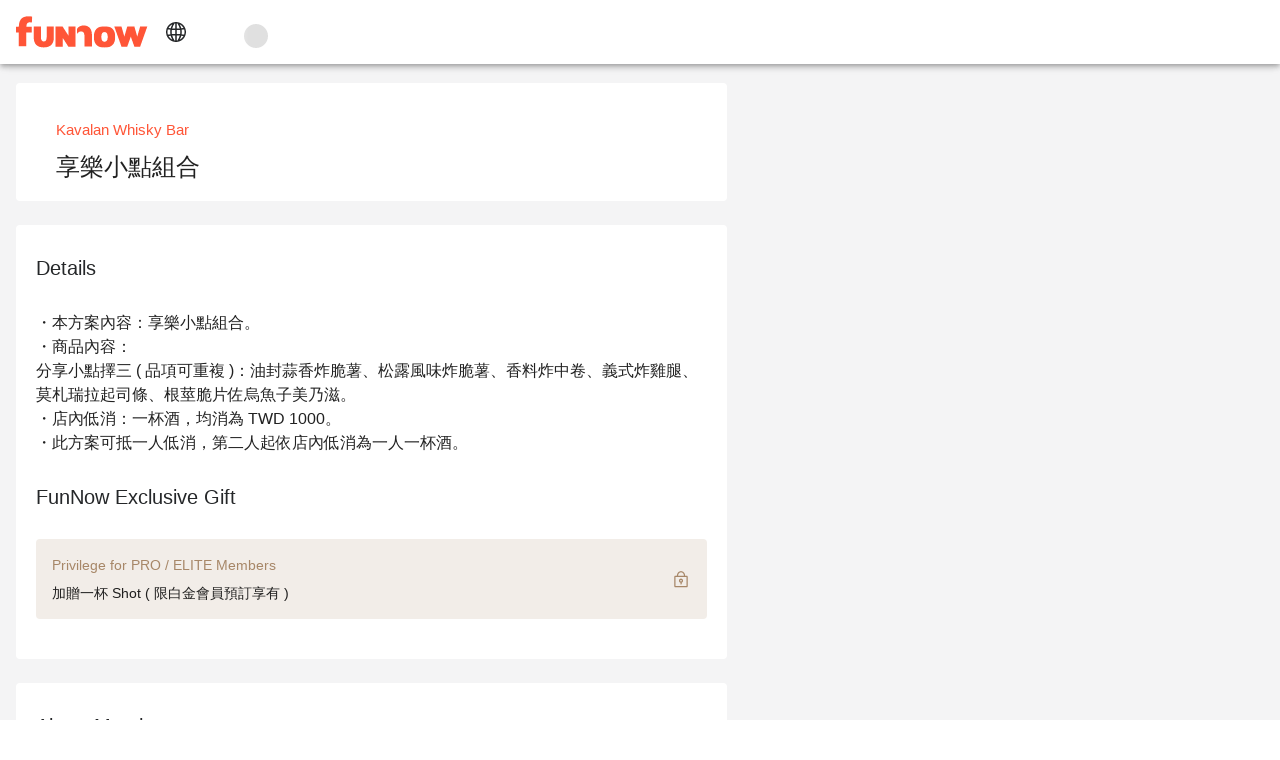

--- FILE ---
content_type: text/css
request_url: https://cdn.myfunnow.com/funnowwebv3/prod/_nuxt/dialog-error.BZg2SqnR.css
body_size: 80
content:
.action-error-block[data-v-68be7388]{border:1px solid #c03f45;border-radius:4px;color:#c03f45}.action-error-block__full[data-v-68be7388]{background-color:#c03f45;color:#fff}.dialog-error[data-v-68be7388]{bottom:100px;left:50%;min-width:380px;position:fixed;transform:translate(-50%);z-index:999}


--- FILE ---
content_type: text/css
request_url: https://cdn.myfunnow.com/funnowwebv3/prod/_nuxt/guide-download-app-modal.nBUy2Icz.css
body_size: 122
content:
.guide-download-app-container[data-v-1493df3f]{overflow-y:auto;padding:12px 24px 24px}.guide-download-app-container .funnow-logo-icon[data-v-1493df3f]{margin:auto}.guide-download-app-container .button-group[data-v-1493df3f]{display:flex;justify-content:flex-end}.guide-download-app-container .button-group button[data-v-1493df3f]{flex:1}


--- FILE ---
content_type: text/javascript
request_url: https://cdn.myfunnow.com/funnowwebv3/prod/_nuxt/DKsY4GFC.js
body_size: 604
content:
import{a5 as l,ac as i}from"./BXUaDTSe.js";import{aC as u,h as g,bk as o}from"./8pjlGMtI.js";try{let e=typeof window<"u"?window:typeof global<"u"?global:typeof globalThis<"u"?globalThis:typeof self<"u"?self:{},t=new e.Error().stack;t&&(e._sentryDebugIds=e._sentryDebugIds||{},e._sentryDebugIds[t]="862b039c-7d84-4584-800f-e7cbe67a143a",e._sentryDebugIdIdentifier="sentry-dbid-862b039c-7d84-4584-800f-e7cbe67a143a")}catch{}function m(e){let t=arguments.length>1&&arguments[1]!==void 0?arguments[1]:"div",d=arguments.length>2?arguments[2]:void 0;return l()({name:d??u(o(e.replace(/__/g,"-"))),props:{tag:{type:String,default:t},...i()},setup(n,s){let{slots:a}=s;return()=>{var r;return g(n.tag,{class:[e,n.class],style:n.style},(r=a.default)==null?void 0:r.call(a))}}})}export{m as c};
//# sourceMappingURL=DKsY4GFC.js.map


--- FILE ---
content_type: text/javascript
request_url: https://cdn.myfunnow.com/funnowwebv3/prod/_nuxt/DgrfelFB.js
body_size: 422
content:
import{c2 as r,M as f,ag as y,cU as b,cH as m,bg as g}from"./BXUaDTSe.js";import{O as v,r as C,d as w,L as R}from"./8pjlGMtI.js";try{let e=typeof window<"u"?window:typeof global<"u"?global:typeof globalThis<"u"?globalThis:typeof self<"u"?self:{},t=new e.Error().stack;t&&(e._sentryDebugIds=e._sentryDebugIds||{},e._sentryDebugIds[t]="cb786264-1acc-4c24-829d-1f3dd153beba",e._sentryDebugIdIdentifier="sentry-dbid-cb786264-1acc-4c24-829d-1f3dd153beba")}catch{}function D(e,t=1500){const{text:s,copy:u,copied:d,isSupported:c}=b({source:e}),a=m(!1,t),n=C(!1);g(d,n,a);const i=w(()=>c.value?d.value:n.value);function l(){const o=document.createElement("input");document.body.appendChild(o),o.setAttribute("value",R(e)?e.value:e),o.select(),document.execCommand("copy"),document.body.removeChild(o)}async function p(){await(c.value?u():l()),n.value=!0,a.value=!0}return{text:s,copy:p,copied:i,copiedAutoReset:a}}const I=()=>{const e=r(),{breakpoints:t}=f(),s=y();return{display:{...e,...v(t)},locale:s}};export{D as a,I as u};
//# sourceMappingURL=DgrfelFB.js.map


--- FILE ---
content_type: text/javascript
request_url: https://cdn.myfunnow.com/funnowwebv3/prod/_nuxt/cf1ZF2lU.js
body_size: 2021
content:
import{a5 as w,a6 as V,b3 as p,b4 as $,b5 as x,b6 as C,b7 as O,b8 as k,av as F,aw as q,az as M,a9 as L,f as P,aB as R,ay as W,aF as H}from"./BXUaDTSe.js";import{f as U}from"./DG74eiGR.js";import{a7 as b,aF as y,aM as B,r as _,c as z,w as D,n as N}from"./8pjlGMtI.js";try{let e=typeof window<"u"?window:typeof global<"u"?global:typeof globalThis<"u"?globalThis:typeof self<"u"?self:{},r=new e.Error().stack;r&&(e._sentryDebugIds=e._sentryDebugIds||{},e._sentryDebugIds[r]="3b9ea6bd-4859-42f6-82c7-3400d31f44de",e._sentryDebugIdIdentifier="sentry-dbid-3b9ea6bd-4859-42f6-82c7-3400d31f44de")}catch{}const X=V({target:[Object,Array]},"v-dialog-transition"),Y=w()({name:"VDialogTransition",props:X(),setup(e,r){let{slots:n}=r;const i={onBeforeEnter(t){t.style.pointerEvents="none",t.style.visibility="hidden"},async onEnter(t,f){var l;await new Promise(s=>requestAnimationFrame(s)),await new Promise(s=>requestAnimationFrame(s)),t.style.visibility="";const{x:o,y:u,sx:m,sy:g,speed:a}=S(e.target,t),c=p(t,[{transform:`translate(${o}px, ${u}px) scale(${m}, ${g})`,opacity:0},{}],{duration:225*a,easing:C});(l=A(t))==null||l.forEach(s=>{p(s,[{opacity:0},{opacity:0,offset:.33},{}],{duration:225*2*a,easing:x})}),c.finished.then(()=>f())},onAfterEnter(t){t.style.removeProperty("pointer-events")},onBeforeLeave(t){t.style.pointerEvents="none"},async onLeave(t,f){var l;await new Promise(s=>requestAnimationFrame(s));const{x:o,y:u,sx:m,sy:g,speed:a}=S(e.target,t);p(t,[{},{transform:`translate(${o}px, ${u}px) scale(${m}, ${g})`,opacity:0}],{duration:125*a,easing:$}).finished.then(()=>f()),(l=A(t))==null||l.forEach(s=>{p(s,[{},{opacity:0,offset:.2},{opacity:0}],{duration:125*2*a,easing:x})})},onAfterLeave(t){t.style.removeProperty("pointer-events")}};return()=>e.target?b(B,y({name:"dialog-transition"},i,{css:!1}),n):b(B,{name:"dialog-transition"},n)}});function A(e){var n;const r=(n=e.querySelector(":scope > .v-card, :scope > .v-sheet, :scope > .v-list"))==null?void 0:n.children;return r&&[...r]}function S(e,r){const n=O(e),i=k(r),[t,f]=getComputedStyle(r).transformOrigin.split(" ").map(E=>parseFloat(E)),[o,u]=getComputedStyle(r).getPropertyValue("--v-overlay-anchor-origin").split(" ");let m=n.left+n.width/2;o==="left"||u==="left"?m-=n.width/2:(o==="right"||u==="right")&&(m+=n.width/2);let g=n.top+n.height/2;o==="top"||u==="top"?g-=n.height/2:(o==="bottom"||u==="bottom")&&(g+=n.height/2);const a=n.width/i.width,c=n.height/i.height,l=Math.max(1,a,c),s=a/l||0,v=c/l||0,d=i.width*i.height/(window.innerWidth*window.innerHeight),h=d>.12?Math.min(1.5,(d-.12)*10+1):1;return{x:m-(t+i.left),y:g-(f+i.top),sx:s,sy:v,speed:h}}const I=V({fullscreen:Boolean,retainFocus:{type:Boolean,default:!0},scrollable:Boolean,...R({origin:"center center",scrollStrategy:"block",transition:{component:Y},zIndex:2400})},"VDialog"),T=w()({name:"VDialog",props:I(),emits:{"update:modelValue":e=>!0,afterEnter:()=>!0,afterLeave:()=>!0},setup(e,r){let{emit:n,slots:i}=r;const t=F(e,"modelValue"),{scopeId:f}=q(),o=_();function u(a){var s,v;const c=a.relatedTarget,l=a.target;if(c!==l&&((s=o.value)!=null&&s.contentEl)&&((v=o.value)!=null&&v.globalTop)&&![document,o.value.contentEl].includes(l)&&!o.value.contentEl.contains(l)){const d=W(o.value.contentEl);if(!d.length)return;const h=d[0],E=d[d.length-1];c===h?E.focus():h.focus()}}z(()=>{document.removeEventListener("focusin",u)}),M&&D(()=>t.value&&e.retainFocus,a=>{a?document.addEventListener("focusin",u):document.removeEventListener("focusin",u)},{immediate:!0});function m(){var a;n("afterEnter"),(a=o.value)!=null&&a.contentEl&&!o.value.contentEl.contains(document.activeElement)&&o.value.contentEl.focus({preventScroll:!0})}function g(){n("afterLeave")}return D(t,async a=>{var c;a||(await N(),(c=o.value.activatorEl)==null||c.focus({preventScroll:!0}))}),L(()=>{const a=P.filterProps(e),c=y({"aria-haspopup":"dialog"},e.activatorProps),l=y({tabindex:-1},e.contentProps);return b(P,y({ref:o,class:["v-dialog",{"v-dialog--fullscreen":e.fullscreen,"v-dialog--scrollable":e.scrollable},e.class],style:e.style},a,{modelValue:t.value,"onUpdate:modelValue":s=>t.value=s,"aria-modal":"true",activatorProps:c,contentProps:l,height:e.fullscreen?void 0:e.height,width:e.fullscreen?void 0:e.width,maxHeight:e.fullscreen?void 0:e.maxHeight,maxWidth:e.fullscreen?void 0:e.maxWidth,role:"dialog",onAfterEnter:m,onAfterLeave:g},f),{activator:i.activator,default:function(){for(var s=arguments.length,v=new Array(s),d=0;d<s;d++)v[d]=arguments[d];return b(H,{root:"VDialog"},{default:()=>{var h;return[(h=i.default)==null?void 0:h.call(i,...v)]}})}})}),U({},o)}}),j=V({inset:Boolean,...I({transition:"bottom-sheet-transition"})},"VBottomSheet"),Q=w()({name:"VBottomSheet",props:j(),emits:{"update:modelValue":e=>!0},setup(e,r){let{slots:n}=r;const i=F(e,"modelValue");return L(()=>{const t=T.filterProps(e);return b(T,y(t,{contentClass:["v-bottom-sheet__content",e.contentClass],modelValue:i.value,"onUpdate:modelValue":f=>i.value=f,class:["v-bottom-sheet",{"v-bottom-sheet--inset":e.inset},e.class],style:e.style}),n)}),{}}});export{Q as V,Y as a,T as b};
//# sourceMappingURL=cf1ZF2lU.js.map


--- FILE ---
content_type: text/javascript
request_url: https://cdn.myfunnow.com/funnowwebv3/prod/_nuxt/DyKYc0eq.js
body_size: 578
content:
import{bJ as s,bp as n,by as i,bA as o,bG as f,bx as b,bO as y,bP as a}from"./BXUaDTSe.js";try{let e=typeof window<"u"?window:typeof global<"u"?global:typeof globalThis<"u"?globalThis:typeof self<"u"?self:{},r=new e.Error().stack;r&&(e._sentryDebugIds=e._sentryDebugIds||{},e._sentryDebugIds[r]="cb2ba168-d7fc-4be6-9089-5f0814343537",e._sentryDebugIdIdentifier="sentry-dbid-cb2ba168-d7fc-4be6-9089-5f0814343537")}catch{}var d="[object Map]",p="[object Set]",g=Object.prototype,c=g.hasOwnProperty;function u(e){if(e==null)return!0;if(s(e)&&(n(e)||typeof e=="string"||typeof e.splice=="function"||i(e)||o(e)||f(e)))return!e.length;var r=b(e);if(r==d||r==p)return!e.size;if(y(e))return!a(e).length;for(var t in e)if(c.call(e,t))return!1;return!0}export{u as i};
//# sourceMappingURL=DyKYc0eq.js.map


--- FILE ---
content_type: text/javascript
request_url: https://cdn.myfunnow.com/funnowwebv3/prod/_nuxt/B3CheDNN.js
body_size: 980
content:
import"./8pjlGMtI.js";try{let c=typeof window<"u"?window:typeof global<"u"?global:typeof globalThis<"u"?globalThis:typeof self<"u"?self:{},r=new c.Error().stack;r&&(c._sentryDebugIds=c._sentryDebugIds||{},c._sentryDebugIds[r]="57f132a5-7fd4-4153-a9cd-6c360444946b",c._sentryDebugIdIdentifier="sentry-dbid-57f132a5-7fd4-4153-a9cd-6c360444946b")}catch{}const G=Object.freeze({GrabPay:"GrabPay",LinePay:"LinePay",ATM:"ATM",TapPay:"TapPay"});var i=(c=>(c.Michelin="michelin",c.Cathay="cathay",c.BookingEngine="booking_engine",c.FunBookV2="FunBook",c))(i||{}),E=(c=>(c.SavedCard="savedCard",c.NewCard="newCard",c.LinePay="linePay",c.GrabPay="grabPay",c.ATM="atm",c))(E||{});const L=Object.freeze({ThreeDVerify:"3DVerify",PaymentReturn:"PaymentReturn",OrderDetailID:"ORDER_DETAIL_ID",RedirectTo:"RedirectTo",BookingPath:"BookingPath"});var _=(c=>(c[c.Deny=0]="Deny",c[c.Allow=1]="Allow",c))(_||{}),l=(c=>(c[c.NOT_APPLICABLE=0]="NOT_APPLICABLE",c[c.ACTIVE=1]="ACTIVE",c[c.FULLY_USED=2]="FULLY_USED",c))(l||{}),A=(c=>(c.Canceled="canceled",c.Processing="processing",c.QRCodeModalClosed="requires_action",c.requires_capture="requires_capture",c.requires_confirmation="requires_confirmation",c.Expired="requires_payment_method",c.Succeeded="succeeded",c))(A||{}),N=(c=>(c[c.Succeeded=0]="Succeeded",c[c.ModalClosed=1]="ModalClosed",c[c.Error=2]="Error",c[c.Expired=3]="Expired",c))(N||{});const g={succeeded:0,requires_payment_method:2,requires_action:1};var D=(c=>(c[c.SavedCreditCard=-1]="SavedCreditCard",c[c.NewCreditCard=0]="NewCreditCard",c[c.GooglePay=1]="GooglePay",c[c.ApplePay=2]="ApplePay",c[c.LINEPay=3]="LINEPay",c[c.FPX=4]="FPX",c[c.PiWallet=5]="PiWallet",c[c.Octopus=6]="Octopus",c[c.GrabPay=7]="GrabPay",c[c.ATMToMerchant=8]="ATMToMerchant",c[c.PromptPay=9]="PromptPay",c[c.TNG=10]="TNG",c))(D||{});const B=[0,3,7,8,9];var b=(c=>(c[c.None=0]="None",c[c.TapPay=1]="TapPay",c[c.Stripe=2]="Stripe",c[c.iPay88=3]="iPay88",c[c.AsiaPay=4]="AsiaPay",c[c.GrabPay=5]="GrabPay",c[c.TNG=6]="TNG",c))(b||{}),f=(c=>(c[c.Other=0]="Other",c[c.VISA=1]="VISA",c[c.MasterCard=2]="MasterCard",c[c.JCB=3]="JCB",c))(f||{});const q="payment-method-option",w="send-notification";var I=(c=>(c[c.UNKNOWN=-1]="UNKNOWN",c[c.CREDIT=0]="CREDIT",c[c.DEBIT=1]="DEBIT",c[c.PREPAID=2]="PREPAID",c))(I||{}),O=(c=>(c.UNKNOWN="unknown",c.CREDIT="credit",c.DEBIT="debit",c.PREPAID="prepaid",c))(O||{});export{_ as F,L as P,w as S,I as T,G as a,D as b,b as c,q as d,N as e,l as f,B as g,f as h,E as i,i as j,O as k,g as l,A as m};
//# sourceMappingURL=B3CheDNN.js.map


--- FILE ---
content_type: text/javascript
request_url: https://cdn.myfunnow.com/funnowwebv3/prod/_nuxt/BuC2F1Ow.js
body_size: 7855
content:
const __vite__mapDeps=(i,m=__vite__mapDeps,d=(m.f||(m.f=["./DgIlZTJI.js","./8pjlGMtI.js","./CsgrqnxD.js","./BXUaDTSe.js","./84of0QOK.js","./swiper.DINM83sz.css","./entry.BT6pvY-B.css","./CFElH-Cp.js","./DyKYc0eq.js","./DfxomeRo.js","./DKsY4GFC.js","./booking-banner.e8mxabGY.css"])))=>i.map(i=>d[i]);
import{I as F}from"./C3TrExrK.js";import{C as W}from"./Dz8zOZqH.js";import{_ as B,dD as v,dE as Q,y as Z,cz as O,T as y,b as T,m as Y,V as G,h as K,M as X,e as ee,s as te,j as oe}from"./BXUaDTSe.js";import{A as D,a9 as a,aa as o,aQ as k,aY as g,aZ as _,ab as n,aR as U,a6 as M,bd as I,aF as x,r as V,d as P,D as ne,bb as S,a7 as c,b0 as h,a$ as R,z as J,b1 as A,O as se,be as ie,C as f,L as ae,W as re,bu as le,au as de,_ as ce,aV as ue,aG as j,bf as pe}from"./8pjlGMtI.js";import he from"./BYwPj7ct.js";import{U as me}from"./BkRl7lj6.js";import{p as fe}from"./CgAlmozv.js";import{V as N}from"./BmCNqhD_.js";import{B as _e}from"./tat5YU1E.js";import{_ as H}from"./Cm7p45d0.js";import{a as ge}from"./DgrfelFB.js";import{u as we}from"./wCZsluQp.js";import{V as be}from"./BxswqW0W.js";import{u as ye,_ as ve}from"./QsLKoZPP.js";import{p as $e}from"./CJ6i2rvQ.js";import{V as ke}from"./CQktXSca.js";import{S as Se,a as Ce}from"./84of0QOK.js";import{u as z}from"./DG1Wct4s.js";import{R as Me}from"./Crz83BxD.js";import{V as Be}from"./CqaP_bz5.js";try{let e=typeof window<"u"?window:typeof global<"u"?global:typeof globalThis<"u"?globalThis:typeof self<"u"?self:{},t=new e.Error().stack;t&&(e._sentryDebugIds=e._sentryDebugIds||{},e._sentryDebugIds[t]="3e28af25-abef-435a-8658-afe8f55a664c",e._sentryDebugIdIdentifier="sentry-dbid-3e28af25-abef-435a-8658-afe8f55a664c")}catch{}const Ie=D({name:"ContentData",props:{type:{type:Number,default:v.Html},meta:{type:String,default:""},list:{type:Array,default:()=>[]},mediaWidth:{type:Number,default:0},mediaHeight:{type:Number,default:0}},emits:["imageClick"],setup(e,t){const s=V(null),l=Object.freeze({Common:1,WithChildren:2,Media:3}),{stop:r}=Q(s,m=>{m.forEach(w=>{var $;w.isIntersecting||($=w.target.contentWindow)==null||$.postMessage(JSON.stringify({event:"command",func:"pauseVideo"}),"https://www.youtube.com")})},{rootMargin:"0px",threshold:[0]}),i=P(()=>{switch(e.type){case v.Html:return"div";case v.Image:return"img";case v.Youtube:return"iframe";case v.UnorderedList:return"ul";case v.OrderedList:return"ol";default:return"div"}}),p=P(()=>{switch(e.type){case v.Html:return l.Common;case v.Image:case v.Youtube:return l.Media;case v.OrderedList:case v.UnorderedList:return l.WithChildren;default:return l.Common}}),u=P(()=>{const m={src:"",class:""};switch(e.type){case v.Image:m.src=e.meta,m.class="wd-w-full wd-cursor-pointer",m.style={"aspect-ratio":!!e.mediaHeight&&`${e.mediaWidth}/${e.mediaHeight}`};break;case v.Youtube:m.src=`https://www.youtube.com/embed/${e.meta}?enablejsapi=1`,m.class="wd-w-full wd-aspect-video",m.allowfullscreen=!0;break}return m});ne(()=>{r()});function d(m){e.type===v.Image&&t.emit("imageClick",m.src)}return{contentRef:s,contentHtmlTag:i,renderTypeEnum:l,renderType:p,mediaAttrs:u,onMediaClick:d}}}),Pe=["innerHTML"],Re=["innerHTML"];function Te(e,t,s,l,r,i){return o(),a("div",null,[e.renderType===e.renderTypeEnum.Common?(o(),k(U(e.contentHtmlTag),{key:0,ref:"contentRef"},{default:_(()=>[n("div",{innerHTML:e.meta},null,8,Pe)]),_:1},512)):e.renderType===e.renderTypeEnum.WithChildren?(o(),k(U(e.contentHtmlTag),{key:1,ref:"contentRef"},{default:_(()=>[(o(!0),a(M,null,I(e.list,(p,u)=>(o(),a("li",{key:u,innerHTML:p},null,8,Re))),128))]),_:1},512)):e.renderType===e.renderTypeEnum.Media?(o(),k(U(e.contentHtmlTag),x({key:2,ref:"contentRef"},e.mediaAttrs,{onClick:t[0]||(t[0]=p=>e.onMediaClick(e.mediaAttrs))}),null,16)):g("",!0)])}const q=B(Ie,[["render",Te]]),De=D({name:"ProductIntro",components:{ImageDetailModal:F,ContentShowMore:W,ContentData:q},props:{introList:{type:Array,default:()=>[]}},data(){return{clickedImage:"",shouldAllShow:!1,ProductDetailHtmlType:v}},computed:{introListUiData(){return this.introList.map(e=>{var t,s,l;return{type:e.type,meta:e.meta,list:((t=e.attr)==null?void 0:t.list)||[],mediaWidth:((s=e.attr)==null?void 0:s.width)||0,mediaHeight:((l=e.attr)==null?void 0:l.height)||0}})}},methods:{openImgModal(e){this.clickedImage=e,this.$refs.imageDetailModal.showModal()}}}),Le={class:"sheet-title"};function Ne(e,t,s,l,r,i){const p=S("ContentData"),u=S("content-show-more"),d=S("image-detail-modal");return o(),a("div",null,[n("div",null,[n("p",Le,h(e.$t("product_description_title")),1),c(u,{modelValue:e.shouldAllShow,"onUpdate:modelValue":t[0]||(t[0]=m=>e.shouldAllShow=m),"class-name":"ma-0"},{default:_(()=>[n("div",{id:"productIntro__sheetContent",class:R([{allContent:e.shouldAllShow},"sheet-content"])},[(o(!0),a(M,null,I(e.introListUiData,(m,w)=>(o(),k(p,x({key:w,ref_for:!0},m,{onImageClick:e.openImgModal}),null,16,["onImageClick"]))),128))],2)]),_:1},8,["modelValue"]),c(d,{ref:"imageDetailModal",images:[e.clickedImage],"should-hide-pagination-number":!0,"should-encode-image-path":!1},null,8,["images"])])])}const vo=B(De,[["render",Ne],["__scopeId","data-v-efccbb28"]]),He=D({name:"ProductInfoSheet",components:{FunnowSvgIcon:he},props:{product:{type:Object,default:()=>({})},shouldRewardHide:{type:Boolean,default:!1}},setup(e){const t=J(),s=V(!1),l=P(()=>!!(r.value||i.value)&&!e.shouldRewardHide),r=P(()=>e.product.member_reward),i=P(()=>e.product.vip_reward),{userInfo:p}=Z(),u=P(()=>{var $,b;let d=[];const m=(b=($=p.value)==null?void 0:$.benefit)==null?void 0:b.level,w=m===O.Elite;return r.value&&(d=[...d,{title:t.$i18n.t("special_gift_general"),content:y.nl2br(r.value),backgroundColorClass:"wd-bg-orange10",foregroundColorClass:"wd-text-orange50",isLocked:!1}]),i.value&&(d=[...d,{title:t.$i18n.t("special_gift_pro_elite"),content:y.nl2br(i.value),backgroundColorClass:w?"wd-bg-pink20":"wd-bg-brown20",foregroundColorClass:w?"wd-text-pink60":"wd-text-brown60",isLocked:m!==O.Elite&&m!==O.Pro}]),d});return{nl2br:y.nl2br,shouldRewardShow:l,rewardUiCards:u,showVIPBtn:s}}}),xe={class:"product-info-sheet__contain"},Ae={class:"sheet-title"},Ee={id:"productInfoSheet__sheetContent",class:"sheet-content"},Ve=["innerHTML"],Oe={class:"sheet-title wd-text-otemplg"},Ue={class:"wd-pt-4 <xs:wd-py-4"},Ge=["innerHTML"];function je(e,t,s,l,r,i){const p=S("FunnowSvgIcon");return o(),a("div",xe,[n("p",Ae,h(e.$t("product_detail")),1),n("div",Ee,[n("p",{class:"product-info-description !wd-mb-0 wd-py-4",innerHTML:e.nl2br(e.product.description)},null,8,Ve),e.shouldRewardShow?(o(),a(M,{key:0},[n("p",Oe,h(e.$t("product_detail_special_gift")),1),n("div",Ue,[(o(!0),a(M,null,I(e.rewardUiCards,u=>(o(),a("div",{key:u.title,class:R(["rewardCard wd-rounded-4px wd-p-4 wd-flex wd-justify-between",u.backgroundColorClass])},[n("div",{class:R({"wd-mr-2":u.isLocked})},[n("p",{class:R(["!wd-mb-2 wd-text-otempsm",u.foregroundColorClass])},h(u.title),3),n("p",{class:"!wd-mb-0 wd-text-otempsm",innerHTML:u.content},null,8,Ge)],2),u.isLocked?(o(),k(p,{key:0,class:R(["wd-self-center",u.foregroundColorClass]),"max-width":"20","image-path":"lock-icon.svg"},null,8,["class"])):g("",!0)],2))),128))]),e.showVIPBtn?(o(),k(T,{key:0,class:"action__btn mt-3",color:"orange50",variant:"text"},{default:_(()=>[A(h(e.$t("how_to_be_vip")),1)]),_:1})):g("",!0)],64)):g("",!0)])])}const $o=B(He,[["render",je],["__scopeId","data-v-99a1556c"]]),ze={name:"ProductPriceList",components:{},props:{priceList:{type:Array,default:()=>[]},symbolCode:{type:String,default:""}},computed:{},mounted(){},methods:{}},Fe={class:"sheet-title"},We={id:"productPriceList__sheetContent",class:"sheet-content"},Ye={class:"priceName"},Je={class:"pricePrice"};function qe(e,t,s,l,r,i){return o(),a("div",null,[n("div",null,[n("p",Fe,h(e.$t("price_list_title")),1),n("div",We,[(o(!0),a(M,null,I(s.priceList,p=>(o(),a("div",{key:p.upgrade_id,class:"wd-flex wd-justify-between"},[n("p",Ye,h(p.name),1),n("p",Je,h(e.$t("price_up",[`${s.symbolCode} ${p.total_price}`])),1)]))),128))])])])}const ko=B(ze,[["render",qe],["__scopeId","data-v-8a35ec99"]]),Qe=D({name:"ProductShoppingNotice",components:{ContentShowMore:W,ContentData:q},props:{shoppingNotices:{type:Array,default:()=>[]}},data(){return{shouldAllShow:!1,shouldMoreInfoButtonShow:!1,ProductDetailHtmlType:v}},computed:{shoppingNoticesUiData(){return this.shoppingNotices.map(e=>{var t,s,l;return{type:e.type,meta:e.meta,list:((t=e.attr)==null?void 0:t.list)||[],mediaWidth:((s=e.attr)==null?void 0:s.width)||0,mediaHeight:((l=e.attr)==null?void 0:l.height)||0}})}},mounted(){this.setShouldMoreInfoButtonShow()},methods:{setShouldMoreInfoButtonShow(){var e;this.shouldMoreInfoButtonShow=((e=this.$refs.shoppingNoticeRef)==null?void 0:e.getBoundingClientRect().height)>=200}}}),Ze={class:"sheet-title"};function Ke(e,t,s,l,r,i){const p=S("ContentData"),u=S("content-show-more");return o(),a("div",null,[n("div",null,[n("p",Ze,h(e.$t("purchasing_notice_title")),1),c(u,{modelValue:e.shouldAllShow,"onUpdate:modelValue":t[0]||(t[0]=d=>e.shouldAllShow=d),hide:!e.shouldMoreInfoButtonShow,"class-name":"mt-4 mb-0"},{default:_(()=>[n("div",{id:"productShoppingNotice__sheetContent",ref:"shoppingNoticeRef",class:R(["sheet-content",e.shouldAllShow?"wd-line-clamp-none":"wd-line-clamp-10"])},[n("div",null,[(o(!0),a(M,null,I(e.shoppingNoticesUiData,(d,m)=>(o(),k(p,x({key:m,ref_for:!0},d),null,16))),128))])],2)]),_:1},8,["modelValue","hide"])])])}const So=B(Qe,[["render",Ke],["__scopeId","data-v-0d1bbe65"]]),Xe={name:"BranchFacilitiesModal",components:{UiModal:me},props:{items:{type:Array,default:()=>[]},isMobile:{type:Boolean,default:!1}},data(){return{}},computed:{modalWidth(){return this.isMobile?"100%":712},facilities(){return this.items||[]},...Y({})},watch:{},created(){},mounted(){},updated(){},methods:{facilityImageURL(e){return`${y.CDN}${e}`},showModal(){this.$refs.facilitiesModal.showModal()},hideModal(){this.$refs.facilitiesModal.hideModal()}}},et={class:"facilities-modal-content d-flex flex-wrap"},tt={class:"feature-text ml-5"};function ot(e,t,s,l,r,i){const p=S("ui-modal");return o(),k(p,{ref:"facilitiesModal","header-title":e.$t("all_facility"),forcing:!0,"hide-overlay":!1,"modal-width":i.modalWidth},{default:_(()=>[n("div",et,[(o(!0),a(M,null,I(i.facilities,(u,d)=>(o(),a("div",{key:d,class:"feature-icon my-2 px-5 py-2 d-flex align-center"},[c(G,{src:i.facilityImageURL(i.facilities[d].icon),alt:i.facilities[d].name,"max-width":"32",cover:""},null,8,["src","alt"]),n("span",tt,h(i.facilities[d].name),1)]))),128))])]),_:1},8,["header-title","modal-width"])}const nt=B(Xe,[["render",ot],["__scopeId","data-v-822f1e08"]]),st={name:"BranchIntroSheet",components:{BranchFacilitiesModal:nt},props:{product:{type:Object,default:()=>({})},isMobile:{type:Boolean,default:!1}},data(){return{showMoreInfoBtn:!1,introExpanStatus:!1}},computed:{branchIntroItems(){var e;return fe((e=this.product)==null?void 0:e.intro)},maxIconNumber(){return this.isMobile?5:8},facilitiesNumber(){const e=this.product.facilities||[];return e.length>0?e.length>this.maxIconNumber?this.maxIconNumber:e.length:0}},mounted(){this.showingMoreInfoBtn()},methods:{facilityImageURL(e){return`${y.CDN}${e}`},showingMoreInfoBtn(){this.$refs.introInfo&&this.$refs.introInfo.getBoundingClientRect&&(this.showMoreInfoBtn=this.$refs.introInfo.getBoundingClientRect().height>100)},openFacilitiesModal(){this.$refs.facilitiesModal.showModal()}}},it={key:0,class:"product-info-sheet__contain"},at={class:"sheet-title"},rt={class:"sheet-content"},lt={ref:"introInfo"},dt={class:"ma-0"},ct={key:0,class:"text-center mt-4 mb-2"},ut={key:1,class:"sub-content__block"},pt={class:"sheet-title"},ht={class:"sheet-content wd-mb-3 wd-flex wd-flex-wrap"},mt={key:0,class:"feature-text wd-ml-5"},ft={key:0,class:"ml-5"};function _t(e,t,s,l,r,i){const p=S("branch-facilities-modal");return o(),a("div",null,[i.branchIntroItems.length>0?(o(),a("div",it,[n("p",at,h(e.$t("branch_info")),1),n("div",rt,[n("div",{class:R(["intro-info",{expaned:r.introExpanStatus}])},[n("ul",lt,[(o(!0),a(M,null,I(i.branchIntroItems,(u,d)=>(o(),a("li",{key:d,class:"intro-list"},[n("p",dt,h(u),1)]))),128))],512)],2),!r.introExpanStatus&&r.showMoreInfoBtn?(o(),a("div",ct,[c(T,{class:"action__btn",color:"orange50",height:"32",variant:"text",onClick:t[0]||(t[0]=u=>r.introExpanStatus=!0)},{default:_(()=>[A(h(e.$t("branch_info_more")),1)]),_:1})])):g("",!0)])])):g("",!0),i.facilitiesNumber>0?(o(),a("div",ut,[i.branchIntroItems.length>0?(o(),k(N,{key:0,class:"sheet__divider"})):g("",!0),n("p",pt,h(e.$t("all_facility")),1),n("div",ht,[(o(!0),a(M,null,I(i.facilitiesNumber,(u,d)=>(o(),a("div",{key:d,class:"feature-icon wd-my-2 wd-flex wd-items-center"},[c(G,{class:"wd-w-32",src:i.facilityImageURL(s.product.facilities[d].icon),alt:s.product.facilities[d].name,"max-width":"32",cover:""},null,8,["src","alt"]),s.isMobile?g("",!0):(o(),a("span",mt,h(s.product.facilities[d].name),1))]))),128)),s.product.facilities.length>i.maxIconNumber?(o(),k(T,{key:0,class:"action__btn my-2 py-2 px-4",color:"orange50","min-width":"32",height:"48",variant:"text",onClick:i.openFacilitiesModal},{default:_(()=>[c(K,{size:"32"},{default:_(()=>t[1]||(t[1]=[A(" mdi-dots-horizontal ")])),_:1}),s.isMobile?g("",!0):(o(),a("span",ft,h(e.$t("show_all")),1))]),_:1},8,["onClick"])):g("",!0)])])):g("",!0),c(p,{ref:"facilitiesModal",items:s.product.facilities,"is-mobile":s.isMobile},null,8,["items","is-mobile"])])}const Co=B(st,[["render",_t],["__scopeId","data-v-ce073497"]]),gt={class:"product-position-sheet"},wt={class:"sheet-title"},bt={class:"sheet-content--map"},yt={class:"d-flex justify-space-between align-self-start"},vt={class:"address-info"},$t=["src"],kt={key:0,class:"sub-content__block"},St={class:"sheet-title"},Ct={class:"sheet-content"},Mt={class:"line-break-text mb-0"},Bt={key:1,class:"sub-content__block"},It={class:"sheet-title"},Pt={key:0,class:"sheet-content"},Rt=["innerHTML"],Tt={key:2,class:"sub-content__block"},Dt={class:"sheet-title"},Lt={key:0,class:"sheet-content"},Nt=["innerHTML"],Ht=D({name:"ProductPositionSheet",__name:"product-position-sheet",props:{branch:{},product:{}},setup(e){const t=e,{product:s}=se(t),{breakpoints:l}=X(),r=V(!1),i=V(!1),p=ie("branchMapModal"),{fullAddress:u,googleMapEmbedSrc:d}=we(s),{copy:m,copiedAutoReset:w}=ge(u);function $(){var b;(b=p.value)==null||b.showModal()}return(b,C)=>{const E=ee;return o(),a("div",gt,[n("p",wt,h(b.$t("all_address")),1),n("div",bt,[n("div",yt,[n("div",vt,[n("p",{ref:"branchAddress",class:"branch-address mb-1"},h(f(u)),513),c(E,null,{default:_(()=>[c(be,{modelValue:f(w),"onUpdate:modelValue":C[0]||(C[0]=L=>ae(w)?w.value=L:null),color:"black50",location:"top"},{activator:_(({props:L})=>[c(T,{ref:L.ref,class:"action__btn copy-address__btn mb-4",color:"orange50","max-height":32,variant:"text",onClick:f(m)},{default:_(()=>[A(h(b.$t("copy_address")),1)]),_:2},1032,["onClick"])]),default:_(()=>[n("span",null,h(b.$t("copy_success")),1)]),_:1},8,["modelValue"])]),_:1})]),f(l).xs?(o(),a("div",{key:0,onClick:$},[c(H,{"max-width":"60","image-path":"map-icon.svg"})])):g("",!0)]),f(l).xs?g("",!0):(o(),a("iframe",{key:0,width:"100%",height:"272",frameborder:"0",src:f(d),allowfullscreen:""},null,8,$t))]),f(s).transportation?(o(),a("div",kt,[c(N,{class:"sheet__divider"}),n("p",St,h(b.$t("all_traffic")),1),n("div",Ct,[n("p",Mt,h(f(s).transportation),1)])])):g("",!0),f(s).nearby_spot?(o(),a("div",Bt,[c(N,{class:"sheet__divider"}),n("div",{class:"expansion-panel d-flex justify-space-between align-center",onClick:C[1]||(C[1]=L=>r.value=!f(r))},[n("p",It,h(b.$t("product_nearby")),1),c(T,{class:"mr-4",color:"gray50","min-width":"32",width:"32",height:"32",variant:"text"},{default:_(()=>[c(H,{"max-width":"20","image-path":`chevron-${f(r)?"up":"down"}.svg`},null,8,["image-path"])]),_:1})]),f(r)?(o(),a("div",Pt,[n("div",{ref:"openingHours",innerHTML:f(y).nl2br(f(s).nearby_spot)},null,8,Rt)])):g("",!0)])):g("",!0),f(s).opening_hours?(o(),a("div",Tt,[c(N,{class:"sheet__divider"}),n("div",{class:"expansion-panel d-flex justify-space-between align-center",onClick:C[2]||(C[2]=L=>i.value=!f(i))},[n("p",Dt,h(b.$t("open_hour")),1),c(T,{class:"mr-4",color:"gray50","min-width":"32",width:"32",height:"32",variant:"text"},{default:_(()=>[c(H,{"max-width":"20","image-path":`chevron-${f(i)?"up":"down"}.svg`},null,8,["image-path"])]),_:1})]),f(i)?(o(),a("div",Lt,[n("div",{ref:"openingHours",innerHTML:f(y).nl2br(f(s).opening_hours)},null,8,Nt)])):g("",!0)])):g("",!0),c(_e,{ref_key:"branchMapModal",ref:p,branch:b.branch},null,8,["branch"])])}}}),Mo=B(Ht,[["__scopeId","data-v-313f1b90"]]),xt=D({name:"JsonLdProduct",props:{product:{type:Object,required:!0},comments:{type:Object,required:!0}},jsonld(){var l;const e=this.product.onboard?"http://schema.org/InStock":"https://schema.org/OutOfStock",t={"@context":"http://schema.org","@type":"Product",name:this.product.product_name,sku:this.product.pid,brand:{"@type":"Brand",name:this.product.branch_name},offers:{"@type":"Offer",url:this.$config.public.BASE_URL+`/products/${this.product.pid}`,availability:e,priceCurrency:this.product.symbol_code,price:this.product.discount,priceValidUntil:this.$dayjs().add(6,"months").format("YYYY-MM-DD"),seller:{"@type":"Organization",name:"FunNow"}}};let s=[];return this.product.cover_image!==""&&s.push(`${y.CDN}${y.imagePath(this.product.cover_image)}`),((l=this.product.images)==null?void 0:l.length)>0&&(s=s.concat(this.product.images.map(r=>`${y.CDN}${y.imagePath(this.image)}`))),s.length>0&&(t.image=s),this.product.description&&(t.description=y.removeNewLine(this.product.description)),this.comments.total_count>0&&(t.aggregateRating={"@type":"AggregateRating",ratingValue:this.comments.avg_rating,ratingCount:this.comments.total_count}),this.comments.comment&&this.comments.comment.length>0&&(t.review=this.comments.comment.map(r=>({"@type":"Review",author:{"@type":"Person",name:r.rated_by},datePublished:this.$dayjs(r.rate_time).format("YYYY/MM/DD"),description:y.removeNewLine(r.rating_description),reviewRating:{"@type":"Rating",bestRating:5,ratingValue:r.rating,worstRating:1}}))),t}});function At(e,t,s,l,r,i){return o(),a("div")}const Bo=B(xt,[["render",At]]),Et={class:"product-info-card"},Vt={class:"product-info__content"},Ot={class:"info__block product-title mb-0"},Ut={key:0,class:"info__block product-rating d-flex align-center"},Gt={class:"number"},jt={key:0},zt={key:1},Ft={key:1,class:"wd-mb-5"},Wt={class:"product-booking__block"},Yt=D({name:"BookingProductCard",__name:"booking-product-card",props:{product:{type:Object,default:()=>({})},comments:{type:Object,default:()=>({})},onboard:{type:Boolean,default:!1},isDisabledByElite:{type:Boolean,default:!1},shouldHideComments:{type:Boolean,default:!1},isBookSeatOnly:{type:Boolean,default:!1},isPayingOnsite:{type:Boolean,default:!1},isOnlyOneButtonShow:{type:Boolean,default:!1},showPrice:{type:Boolean,default:!0},shouldHideRrp:{type:Boolean,default:!1},isGrouping:{type:Boolean,default:!1},isGift:{type:Boolean,default:!1},shouldHideGiftButton:{type:Boolean,default:!1}},setup(e){var b;const t=e,s=de(()=>ce(()=>import("./DgIlZTJI.js"),__vite__mapDeps([0,1,2,3,4,5,6,7,8,9,10,11]),import.meta.url)),l=J(),{isFunBookV2:r}=te(oe()),i=re(),p=P(()=>!t.isGift&&!!t.product.giftable&&!t.shouldHideGiftButton),u=P(()=>t.comments.totalCount?`(${t.comments.totalCount})`:""),{data:d}=le(`${$e}${(b=t.product)==null?void 0:b.pid}`),{hasRule:m}=ye(d);function w(C){return`${y.CDN}${y.imagePath(C)}`}function $(){const C=r.value?l.$localePath(`/funbook/${t.product.bid}/branch`):l.$localePath(`/branches/${t.product.bid}`);i.push(C)}return(C,E)=>(o(),k(ke,{class:"booking-product-card pa-5",elevation:"0",rounded:""},{default:_(()=>[n("div",Et,[c(G,{class:"product-cover-image",src:w(e.product.cover_image),"max-width":"472","max-height":"262",gradient:"to bottom, rgba(0, 0, 0, 0), rgba(0, 0, 0, 0.4)",cover:""},null,8,["src"]),n("div",Vt,[n("p",{class:"info__block branch-name mb-0",onClick:E[0]||(E[0]=L=>$())},h(e.product.branch_name),1),n("p",Ot,h(e.product.product_name),1),e.shouldHideComments?g("",!0):(o(),a("div",Ut,[c(H,{class:"mr-2","max-width":"24","image-path":"star_orange.svg"}),n("span",Gt,[e.comments.totalCount===0?(o(),a("span",jt," 5.0 ")):(o(),a("span",zt,h(`${e.comments.rating||""} ${f(u)}`),1))])])),c(N,{class:"my-5"}),f(m)?(o(),a("div",Ft,[c(ve,{"penalty-rule":f(d)},null,8,["penalty-rule"])])):g("",!0),n("div",Wt,[c(f(s),{"is-only-one-button-show":e.isOnlyOneButtonShow,"show-price":e.showPrice,"should-hide-rrp":e.shouldHideRrp,"is-book-seat-only":e.isBookSeatOnly,"is-paying-onsite":e.isPayingOnsite,"is-grouping":e.isGrouping,"is-send-gift":f(p),onboard:e.onboard,isDisabledByElite:e.isDisabledByElite,"price-setting":{symbolCode:e.product.symbol_code,discount:e.product.discount,rrp:e.product.rrp,srrp:e.product.srrp}},null,8,["is-only-one-button-show","show-price","should-hide-rrp","is-book-seat-only","is-paying-onsite","is-grouping","is-send-gift","onboard","isDisabledByElite","price-setting"])])])])]),_:1}))}}),Io=B(Yt,[["__scopeId","data-v-f5ad3753"]]),Jt={name:"AlbumSwiper",components:{Swiper:Ce,SwiperSlide:Se,ImageDetailModal:F,FunnowIcon:H},props:{images:{type:Array,default:()=>[]},hideRightSide:{type:Boolean,default:!1}},setup(){const{swiper:e,initSwiper:t}=z(),{swiper:s,initSwiper:l}=z();return{mainSwiper:e,initMainSwiper:t,rightSwiper:s,initRightSwiper:l}},data(){return{hiddenSwiperBeginning:!0,hiddenSwiperEnd:!1,thumbsSlidesPerGroup:5,swiperOptionTop:{loop:!0},swiperOptionThumbs:{slidesPerGroup:5,width:92,height:92,direction:"vertical",spaceBetween:16,updateOnWindowResize:!0},paginationNum:1}},computed:{...Y({})},created(){},mounted(){this.thumbsSlidesPerGroup>this.images.length&&(this.hiddenSwiperEnd=!0)},updated(){},methods:{onResize(){},generateBGImageStyle(e){return`background-image: url('${y.CDN}${y.imagePath(e)}')`},toSlide(e){this.paginationNum=e+1,this.mainSwiper.slideTo(e,100,!1)},slideMove(e){var t;(t=this.rightSwiper)==null||t[e==="next"?"slideNext":"slidePrev"]()},onSlideTopChangeEnd(e){this.paginationNum=e.activeIndex+1},onSlideChangeEnd(e){this.$nextTick(()=>{if(this.rightSwiper){const t=this.rightSwiper.activeIndex+this.thumbsSlidesPerGroup;this.hiddenSwiperBeginning=this.rightSwiper.isBeginning,this.hiddenSwiperEnd=t>=this.images.length}})},openDetailModal(){this.$refs.imageDetailModal.showModal()}}},qt={class:"product-pictures__wrapper d-flex"},Qt={class:"swiper-top"},Zt={key:0,class:"swiper-thumbs"},Kt=["onClick"];function Xt(e,t,s,l,r,i){const p=S("swiper-slide"),u=S("swiper"),d=S("funnow-icon"),m=S("image-detail-modal");return ue((o(),a("div",qt,[n("div",Qt,[c(u,x({ref:"swiperTop",class:"swiper"},r.swiperOptionTop,{onSwiper:l.initMainSwiper,onSlideChangeTransitionEnd:i.onSlideTopChangeEnd}),{default:_(()=>[(o(!0),a(M,null,I(s.images,(w,$)=>(o(),k(p,{key:$},{default:_(()=>[n("div",{class:"product-picture",style:j(i.generateBGImageStyle(w)),onClick:t[0]||(t[0]=(...b)=>i.openDetailModal&&i.openDetailModal(...b))},null,4)]),_:2},1024))),128))]),_:1},16,["onSwiper","onSlideChangeTransitionEnd"]),s.hideRightSide?(o(),k(Be,{key:0,class:"swiper-pagination wd-text-white",color:"black50",label:"",size:"small"},{default:_(()=>[A(h(`${r.paginationNum}/${s.images.length}`),1)]),_:1})):g("",!0)]),s.hideRightSide?g("",!0):(o(),a("div",Zt,[c(T,{class:R(["swiper-button swiper-button__prev",{hidden:r.hiddenSwiperBeginning}]),width:"100%",height:"32",variant:"text",onClick:t[1]||(t[1]=w=>i.slideMove("prev"))},{default:_(()=>[c(d,{"max-width":"24","image-path":"chevron-up.svg"})]),_:1},8,["class"]),c(u,x({ref:"swiperThumbs",class:"swiper"},r.swiperOptionThumbs,{onSwiper:l.initRightSwiper,onSlideChangeTransitionEnd:i.onSlideChangeEnd}),{default:_(()=>[(o(!0),a(M,null,I(s.images,(w,$)=>(o(),k(p,{key:$},{default:_(()=>[n("div",{class:"product-picture product-picture__thumbs",style:j(i.generateBGImageStyle(w)),onClick:pe(b=>i.toSlide($),["stop"])},null,12,Kt)]),_:2},1024))),128))]),_:1},16,["onSwiper","onSlideChangeTransitionEnd"]),c(T,{class:R(["swiper-button swiper-button__next",{hidden:r.hiddenSwiperEnd}]),width:"100%",height:"32",variant:"text",onClick:t[2]||(t[2]=w=>i.slideMove("next"))},{default:_(()=>[c(d,{"max-width":"24","image-path":"chevron-down.svg"})]),_:1},8,["class"])])),c(m,{ref:"imageDetailModal",images:s.images,"slide-number":r.paginationNum},null,8,["images","slide-number"])])),[[Me,i.onResize]])}const Po=B(Jt,[["render",Xt],["__scopeId","data-v-e863eb9a"]]);export{Po as A,Io as B,Bo as J,Mo as P,Co as a,So as b,ko as c,$o as d,vo as e};
//# sourceMappingURL=BuC2F1Ow.js.map


--- FILE ---
content_type: text/javascript
request_url: https://cdn.myfunnow.com/funnowwebv3/prod/_nuxt/DX_xY3-e.js
body_size: 376
content:
import{bN as s}from"./BXUaDTSe.js";import"./8pjlGMtI.js";try{let e=typeof window<"u"?window:typeof global<"u"?global:typeof globalThis<"u"?globalThis:typeof self<"u"?self:{},t=new e.Error().stack;t&&(e._sentryDebugIds=e._sentryDebugIds||{},e._sentryDebugIds[t]="1e83524a-412d-4c07-96d8-39f5152db787",e._sentryDebugIdIdentifier="sentry-dbid-1e83524a-412d-4c07-96d8-39f5152db787")}catch{}const n={getDateTimeFullPayload(e){const t=s(e);return t.isValid()?{year:t.format("YYYY"),date:t.format("MM/DD HH:mm"),weekday:t.day()}:{year:"",date:"",weekday:""}},formatDateTime(e,t=!1){const a=t?s.utc(e).local():s(e);return a.isValid()?a.format("YYYY/MM/DD HH:mm"):""},formatEndTimeValue(e,t=!1){return n.formatDateTime(e,t)||e},formatDate(e,t=!1,a="YYYY/MM/DD"){const d=t?s.utc(e).local():s(e);return d.isValid()?d.format(a):""},formatWeekDateHelper(e){const t=s(e),a=t.month()+1,d=t.date(),i=t.day();return{month:a,date:d,day:i}},isSameDate(e,t){const a=s(e),d=s(t);return a.isValid()&&d.isValid()&&a.isSame(d,"day")},isSame(e,t,a="minute"){const d=s(e),i=s(t);return d.isValid()&&i.isValid()&&d.isSame(i,a)}};export{n as t};
//# sourceMappingURL=DX_xY3-e.js.map


--- FILE ---
content_type: text/javascript
request_url: https://cdn.myfunnow.com/funnowwebv3/prod/_nuxt/BlQhaSJo.js
body_size: 6497
content:
const __vite__mapDeps=(i,m=__vite__mapDeps,d=(m.f||(m.f=["./D5jOGnc1.js","./BXUaDTSe.js","./8pjlGMtI.js","./84of0QOK.js","./swiper.DINM83sz.css","./entry.BT6pvY-B.css","./Cm7p45d0.js","./DiolLwUT.js","./CZ9NSbOB.js","./BzZ60wDY.js","./content-menu.DYRcpktQ.css","./CUmXgH47.js","./breadcrumbs.CYmGfhP2.css","./BJOcsGUe.js","./0lD2qWzx.js","./BkRl7lj6.js","./BcPFsH70.js","./cf1ZF2lU.js","./DG74eiGR.js","./B8CHIz8G.js","./DKsY4GFC.js","./BQlgQnq_.js","./CQktXSca.js","./ui-modal.BnwjCWnN.css","./guide-download-app-modal.nBUy2Icz.css","./DgIlZTJI.js","./CsgrqnxD.js","./CFElH-Cp.js","./DyKYc0eq.js","./DfxomeRo.js","./booking-banner.e8mxabGY.css","./yNPcUdFz.js","./ClVYv6pR.js","./CqaP_bz5.js","./Dm9AVEPr.js","./BSjeZc2D.js","./BmCNqhD_.js","./CdEIe0yi.js","./BSXbHCQ4.js","./comments-container.DO7UmDMY.css","./DG1Wct4s.js","./BEFNgfmk.js","./product-comment-sheet.DoNQespG.css","./BWivNNFW.js","./BWuEgwvX.js","./BYwPj7ct.js","./funnow-svg-icon.CH1ypUhk.css","./product.Dfk7OrLz.css","./Crz83BxD.js","./product-swiper.D17YSl1x.css"])))=>i.map(i=>d[i]);
import{a_ as X,aV as x,aQ as p,aZ as d,aY as a,a9 as l,ab as m,a7 as e,bb as n,a$ as S,b0 as _,aG as tt,a6 as et,bd as ot,b1 as it,au as y,aJ as T,z as nt,U as st,ba as rt,d as z,bc as at,o as dt,_ as w,aa as i}from"./8pjlGMtI.js";import{_ as ct,e as ut,V as pt,b as lt,m as mt,bM as q,u as ht,T as B,q as gt,bn as ft}from"./BXUaDTSe.js";import{A as _t,B as bt,J as yt,a as wt,P as vt,b as Pt,c as kt,d as It,e as Dt}from"./BuC2F1Ow.js";import{T as Ct}from"./0lD2qWzx.js";import{g as St}from"./PL9J-4uX.js";import{n as Bt}from"./D3RKeehy.js";import{c as $t}from"./CFElH-Cp.js";import{u as Mt}from"./Chh62087.js";import{u as Et}from"./GPQUYBWW.js";import{_ as Rt}from"./Cm7p45d0.js";import{_ as Nt}from"./CT6lkylG.js";import{J as Ot}from"./C3TrExrK.js";import{_ as Gt,u as Tt}from"./QsLKoZPP.js";import{u as Lt}from"./DUfSfWrw.js";import{G as At}from"./yjZlobNY.js";import{p as Ut}from"./CJ6i2rvQ.js";import{P as H,G as Vt}from"./BjLHXVUV.js";import{u as Ft}from"./CiCKQBx2.js";import{_ as jt}from"./DdAcEAf3.js";import{R as zt}from"./Crz83BxD.js";import{V as J}from"./BmCNqhD_.js";import{V as u}from"./CQktXSca.js";import{V as qt}from"./Cb6S1G87.js";import"./84of0QOK.js";import"./Dz8zOZqH.js";import"./BYwPj7ct.js";import"./BkRl7lj6.js";import"./BcPFsH70.js";import"./cf1ZF2lU.js";import"./DG74eiGR.js";import"./B8CHIz8G.js";import"./DKsY4GFC.js";import"./BQlgQnq_.js";import"./CgAlmozv.js";import"./tat5YU1E.js";import"./wCZsluQp.js";import"./DgrfelFB.js";import"./BxswqW0W.js";import"./DG1Wct4s.js";import"./CqaP_bz5.js";import"./BzZ60wDY.js";import"./CZ9NSbOB.js";import"./DyKYc0eq.js";import"./CgOT6N80.js";import"./B3CheDNN.js";import"./D1GRh8ry.js";import"./DX_xY3-e.js";try{let t=typeof window<"u"?window:typeof global<"u"?global:typeof globalThis<"u"?globalThis:typeof self<"u"?self:{},o=new t.Error().stack;o&&(t._sentryDebugIds=t._sentryDebugIds||{},t._sentryDebugIds[o]="67f735e1-477e-43e1-9245-79b4e1525294",t._sentryDebugIdIdentifier="sentry-dbid-67f735e1-477e-43e1-9245-79b4e1525294")}catch{}const Ht=X({name:"ProductInfo",components:{ContentMenu:y(()=>w(()=>import("./D5jOGnc1.js"),__vite__mapDeps([0,1,2,3,4,5,6,7,8,9,10]),import.meta.url)),Breadcrumbs:y(()=>w(()=>import("./CUmXgH47.js"),__vite__mapDeps([11,1,2,3,4,5,12]),import.meta.url)),GuideDownloadAppModal:y(()=>w(()=>import("./BJOcsGUe.js"),__vite__mapDeps([13,1,2,3,4,5,14,15,6,16,17,18,19,20,21,22,23,24]),import.meta.url)),BookingBanner:y(()=>w(()=>import("./DgIlZTJI.js"),__vite__mapDeps([25,2,26,1,3,4,5,27,28,29,20,30]),import.meta.url)),FunnowIcon:Rt,ProductIntro:Dt,ProductInfoSheet:It,ProductPriceList:kt,ProductShoppingNotice:Pt,ProductCommentSheet:y(()=>w(()=>import("./yNPcUdFz.js"),__vite__mapDeps([31,1,2,3,4,5,32,6,33,9,8,21,34,35,20,36,37,18,17,38,29,39,40,19,22,15,14,16,23,41,42]),import.meta.url)),ProductPositionSheet:vt,BranchIntroSheet:wt,ProductNoticesSheet:Nt,ProductSwiper:y(()=>w(()=>import("./BWivNNFW.js"),__vite__mapDeps([43,3,2,4,1,5,44,27,28,45,14,46,6,33,9,8,21,29,20,19,47,48,22,49]),import.meta.url)),JsonLdProduct:yt,JsonLdBreadcrumb:Ot,BookingProductCard:bt,AlbumSwiper:_t,ProductPenaltyHint:Gt},mixins:[Ct],setup(){const{onBeforeRouteLeaveFn:t}=Ft(),o=nt(),s=ht(),{getGiftDetail:c,pathToProductpage:v}=St(),{getFlashNotification:P,getGroupNotification:g,getDeliveryNotification:f,getGiftNotification:k,pushGiftExpiringNotification:$}=Bt(),{product:r}=$t();Mt({pid:r.value.pid}),Et({event:At.PRODUCT_DETAIL_VIEWED});const I=st();rt(()=>{const h=`${r.value.product_name} - ${r.value.branch_name} | ${s.t("funnow_title")}`,b=B.CDN+B.imagePath(r.value.cover_image);return{title:h,meta:[{hid:"title",name:"title",content:h},{hid:"description",name:"description",content:B.removeNewLine(r.value.description)},{hid:"keywords",name:"keywords",content:r.value.keyword||""},{hid:"og:title",property:"og:title",content:h},{hid:"og:description",property:"og:description",content:B.removeNewLine(r.value.description)},{hid:"og:image",property:"og:image",content:b},{name:"robots",content:"noindex"}]}});const M=z(()=>!!(I.query.gift_id&&I.query.nickname)),E=z(()=>r.value.is_elite),{whatsEliteLink:R}=gt(),{isBookSeatOnly:N}=Lt(r),{data:D,execute:O}=at(`${Ut}${r.value.pid}`,()=>{var h,b;return ft(o.$axios,r.value.pid,{currencyId:(h=r.value)==null?void 0:h.currency_id,paymentCurrencyId:(b=r.value)==null?void 0:b.currency_id})},{server:!1,immediate:!1,watch:[r.value.pid],default:()=>null}),{hasRule:G}=Tt(D);return dt(()=>{O()}),{isUsingGift:M,isBookSeatOnly:N,getGiftDetail:c,pathToProductpage:v,getFlashNotification:P,getGroupNotification:g,getDeliveryNotification:f,getGiftNotification:k,pushGiftExpiringNotification:$,product:r,isEliteProduct:E,whatsEliteLink:R,onBeforeRouteLeaveFn:t,productPenaltyRule:D,hasPenaltyRule:G}},data(){return{isDisabledByElite:!1,showSimilarCategory:!1,showContentMenu:!1,showRecommendedProducts:!1,recommendedProducts:[],isMdAndUp:!1,isMdAndDown:!1,isMobile:!1,activatedMenu:"productInfo",userPosition:{lat:"",lng:""}}},computed:{loggedInUser(){return this.$auth.user},showRecommendSheet(){var t,o;return this.isUsingGift||this.groupOrderStatus?!1:this.showSimilarCategory&&((t=this.product.tags)==null?void 0:t.length)>0||((o=this.otherProducts)==null?void 0:o.length)>0||this.showRecommendedProducts},showGiftBtn(){return!this.isUsingGift&&!!this.product.giftable},contentMenu(){var o,s,c;let t=[];return t=t.concat({text:this.$t("product_detail"),value:"productInfo",targetID:"main-product-info",poissonID:"main-product-info"}),((o=this.product.productIntro)==null?void 0:o.length)>0&&(t=t.concat({text:this.$t("product_description_title"),value:"productIntro",targetID:"main-product-intro",poissonID:"main-product-intro"})),((s=this.product.price_list)==null?void 0:s.length)>0&&(t=t.concat({text:this.$t("price_list_title"),value:"productPriceList",targetID:"main-product-price-list",poissonID:"main-product-price-list"})),((c=this.product.productShoppingNotices)==null?void 0:c.length)>0&&(t=t.concat({text:this.$t("purchasing_notice_title"),value:"productShoppingNotice",targetID:"main-product-shopping-notice",poissonID:"main-product-shopping-notice"})),[...t,{text:this.$t("all_comment"),value:"productComments",targetID:"main-product-comments",poissonID:"main-product-comments"},{text:this.$t("branch_info"),value:"branchIntro",targetID:"main-branch-intro",poissonID:"main-branch-intro"},{text:this.$t("all_address"),value:"branchPosition",targetID:"main-branch-position",poissonID:"main-branch-position"},{text:this.$t("all_notice",{branchname:""}),value:"productNotices",targetID:"main-product-notices",poissonID:"main-product-notices"}]},breadcrumbs(){const t=[];return this.branch&&t.push({title:this.product.branch_name,to:this.localePath({name:"branches-id",params:{id:this.product.bid}})}),this.branch&&this.product&&t.push({title:this.product.product_name}),t},onboard(){return this.isUsingGift&&this.giftInfo.is_sender?!1:this.product.onboard===1},branchComments(){return{rating:this.branch.rating,totalCount:this.branch.number_of_comments}},...mt({user:"authentication/getUser",otherProducts:"product/otherProducts",comments:"comments/productComments",allRegions:"region/allRegions",region:"region/region",branch:"branch/branch",groupOrderStatus:"groupOrderStatus",groupOrder:"groupOrder",giftInfo:"gift/giftInfo"})},watch:{loggedInUser(t,o){if(this.isUsingGift){const s={productID:this.product.pid,giftID:(this._.provides[T]||this.$route).query.gift_id};if(t)this.getGiftDetail(s);else{const c=()=>{this.getGiftDetail(s)};this.$store.dispatch("dialog/setLoginDialog",{state:!0,options:{success:c}})}}else t&&!o&&(this.pushGiftExpiringNotification(t),this.isDisabledByElite=this.product.is_elite&&t.is_elite===!1)}},mounted(){const t=(this._.provides[T]||this.$route).params.id;this.$store.dispatch("comments/getProductComments",{pid:t,sortby:"rating_high"}),this.$store.dispatch("product/getOtherProducts",{pid:t}),this.$store.dispatch("branch/getBranch",this.product.bid),this.getLocation(),this.initContentMenu(),this.onResize(),this.sendTrackingCode(),window.addEventListener("scroll",this.handleScroll,{passive:!0}),this.user&&(this.getRegionRecommendedProducts(),this.isDisabledByElite=this.product.is_elite&&this.user.is_elite===!1),this.setNotification()},beforeRouteLeave(t,o,s){this.onBeforeRouteLeaveFn(t,o,s)},beforeUnmount(){this.$store.dispatch("notification/resetNotification"),window.removeEventListener("scroll",this.handleScroll)},methods:{getLocation(){navigator.geolocation&&navigator.geolocation.getCurrentPosition(t=>{this.userPosition.lat=t.coords.latitude,this.userPosition.lng=t.coords.longitude,this.getProductInfo()})},onResize(){this.isMdAndUp=window.innerWidth>1120,this.isMdAndDown=window.innerWidth<=1120,this.isMobile=window.innerWidth<600},getProductInfo(){const{lat:t,lng:o}=this.userPosition,s={lat:t,lng:o};this.groupOrderStatus&&Object.assign(s,{booking_time:this.groupOrder.booking_time,group_code:this.groupOrder.group_code,count:this.groupOrder.count}),this.$store.dispatch("product/getProductInfo",{pid:this.product.pid,params:s})},initContentMenu(){this.setShowContentMenu(),this.showContentMenu&&this.contentMenuScrollEvent()},setShowContentMenu(){var t;this.showContentMenu=((t=this.$el)==null?void 0:t.getBoundingClientRect().top)+509<0},contentMenuScrollEvent(t){var c,v;if(((c=this.$el)==null?void 0:c.getBoundingClientRect()).bottom<document.documentElement.clientHeight)this.activatedMenu=this.contentMenu[((v=this.contentMenu)==null?void 0:v.length)-1].value;else{let P={};this.setShowContentMenu(),this.contentMenu.forEach(g=>{if(document.getElementById(g.poissonID)){const f=document.getElementById(g.poissonID).getBoundingClientRect();!(f.height+f.top-128<0)&&f.top<150&&(P=Object.assign({},g))}}),this.activatedMenu=P.value}},getRegionRecommendedProducts(){const t=this.product.region_id;this.$store.dispatch("region/getRegionRecommendedProducts",t).then(o=>{const s=o.data;this.showRecommendedProducts=o.total_count>0,this.recommendedProducts=s==null?void 0:s.filter(c=>c.sales_mode!==q.WineDelivery&&c.sales_mode!==q.Movie)}).catch(o=>{console.error(o)})},handleScroll(t){this.contentMenuScrollEvent()},openCommentDialog(){this.$refs.productCommentSheet.openCommentModal()},goToBranch(){this.$router.push(this.localePath(`/branches/${this.product.bid}`))},goToThemesPage(t){},setNotification(){const t=[];this.product.flash_time_type&&this.product.flash_time_type!=="hidden"&&!this.isUsingGift&&t.push(this.getFlashNotification({flashTime:this.product.flash_time,timeType:this.product.flash_time_type})),this.groupOrderStatus&&t.push(this.getGroupNotification({bookingTime:this.groupOrder.booking_time,nickname:this.groupOrder.nickname})),this.product.delivery&&t.push(this.getDeliveryNotification({freeAmount:this.product.delivery.delivery_free_amount})),this.isUsingGift&&t.push(this.getGiftNotification({nickname:(this._.provides[T]||this.$route).query.nickname})),this.$store.dispatch("notification/setNotifications",t),this.loggedInUser&&!this.isUsingGift&&this.pushGiftExpiringNotification(this.loggedInUser)},sendTrackingCode(){this.$gtm.push({ecommerce:null}),this.$gtm.push({event:"view_item",value:this.product.discount,items:[{id:this.product.pid,google_business_vertical:Vt}],ecommerce:{currencyCode:this.product.symbol_code,detail:{products:[{name:this.product.product_name,id:this.product.pid,price:this.product.discount,brand:this.product.branch_name,category:this.product.category_id,platform:"FunNow",payment_mode:this.product.is_paid_onsite?H.ONSITE:H.ONLINE}]}}})}}},"$H3OxYP9tuC"),Jt={key:2,class:"pb-2"},Wt={class:"product-info-container d-flex justify-space-between"},Yt={class:"product-content-container"},Qt={key:0,class:"album-info"},Zt={class:"product-name"},Kt={key:0,class:"distance-text mt-1 mb-0"},Xt={key:1},xt={class:"!wd-mb-0 wd-flex wd-flex-auto wd-mr-3 wd-leading-22px"},te=["href"],ee={class:"!wd-mb-0 wd-leading-22px wd-whitespace-nowrap"},oe={key:0,class:"booking-card__web"},ie={key:0,class:"similar-categories-tags sub-content__block"},ne={class:"sheet-title mb-5"},se={class:"d-flex"},re={key:1,class:"sub-content__block"},ae={key:2,class:"sub-content__block"};function de(t,o,s,c,v,P){const g=n("ContentMenu"),f=n("Breadcrumbs"),k=n("album-swiper"),$=ut,r=n("ProductPenaltyHint"),I=n("FunnowIcon"),M=n("product-info-sheet"),E=n("ProductIntro"),R=n("ProductPriceList"),N=n("ProductShoppingNotice"),D=n("product-comment-sheet"),O=n("branch-intro-sheet"),G=n("product-position-sheet"),h=n("product-notices-sheet"),b=n("BookingProductCard"),L=n("product-swiper"),W=n("BookingBanner"),Y=n("json-ld-product"),Q=n("json-ld-breadcrumb"),Z=n("guide-download-app-modal");return x((i(),p(qt,{class:"product__container pa-0",fluid:""},{default:d(()=>{var A,U,V;return[t.showContentMenu?(i(),p(g,{key:0,class:S(["product-content-menu",{hidden:!t.showContentMenu}]),"activated-menu":t.activatedMenu,items:t.contentMenu},null,8,["class","activated-menu","items"])):a("",!0),t.isUsingGift?(i(),l("div",Jt)):(i(),p(f,{key:1,items:t.breadcrumbs},null,8,["items"])),m("div",Wt,[m("div",Yt,[e(u,{class:"product-content__block--album !wd-pb-4",elevation:"0",rounded:""},{default:d(()=>[e($,null,{default:d(()=>[e(k,{class:"product-slide",images:t.product.images,"hide-right-side":t.isMobile},null,8,["images","hide-right-side"])]),_:1}),t.isMdAndUp?a("",!0):(i(),l("div",Qt,[m("p",{class:"branch-name mb-2",onClick:o[0]||(o[0]=(...C)=>t.goToBranch&&t.goToBranch(...C))},_(t.product.branch_name),1),m("div",Zt,_(t.product.product_name),1),t.product.distance?(i(),l("p",Kt,_(t.$t("distance_value",{value:t.product.distance})),1)):a("",!0),t.hasPenaltyRule?(i(),l("div",Xt,[e(J,{class:"my-5"}),e(r,{"penalty-rule":t.productPenaltyRule},null,8,["penalty-rule"])])):a("",!0)]))]),_:1}),t.isEliteProduct?(i(),l("div",{key:0,class:S(["wd-flex wd-text-pink40 wd-bg-black50 wd-items-center wd-pl-5",t.isMobile?"wd-py-3 wd-pr-2":"wd-py-2 wd-pr-1 wd-rounded-tl-4px wd-rounded-tr-4px"])},[e(pt,{class:"wd-mr-3","max-width":72,cover:"",src:jt}),m("p",xt,_(t.$t("elite_product_detail_bar")),1),m("a",{class:S(["wd-flex wd-items-center wd-px-3 text-white",t.isMobile?"wd-h-6 wd-text-osm":"wd-h-8"]),href:t.whatsEliteLink,target:"_blank"},[m("p",ee,_(t.$t("what_is_elite")),1),e(I,{class:S(t.isMobile?"wd-ml-2px":"wd-ml-1"),"max-width":t.isMobile?"16":"20","image-path":"chevron-right_white.svg"},null,8,["class","max-width"])],10,te)],2)):a("",!0),e(u,{id:"main-product-info",class:"product-content__block",style:tt(t.isEliteProduct?"border-top-left-radius: unset !important; border-top-right-radius: unset !important;":""),rounded:!t.isMobile,elevation:"0"},{default:d(()=>[e(M,{product:t.product},null,8,["product"])]),_:1},8,["style","rounded"]),((A=t.product.productIntro)==null?void 0:A.length)>0?(i(),p(u,{key:1,id:"main-product-intro",class:"product-content__block",elevation:"0",rounded:""},{default:d(()=>[e(E,{"intro-list":t.product.productIntro},null,8,["intro-list"])]),_:1})):a("",!0),((U=t.product.price_list)==null?void 0:U.length)>0?(i(),p(u,{key:2,id:"main-product-price-list",class:"product-content__block",elevation:"0",rounded:""},{default:d(()=>[e(R,{"price-list":t.product.price_list,"symbol-code":t.product.symbol_code},null,8,["price-list","symbol-code"])]),_:1})):a("",!0),((V=t.product.productShoppingNotices)==null?void 0:V.length)>0?(i(),p(u,{key:3,id:"main-product-shopping-notice",class:"product-content__block",elevation:"0",rounded:""},{default:d(()=>[e(N,{"shopping-notices":t.product.productShoppingNotices},null,8,["shopping-notices"])]),_:1})):a("",!0),t.comments.total_count>0?(i(),p(u,{key:4,id:"main-product-comments",class:"product-content__block px-0",elevation:"0",rounded:""},{default:d(()=>[e(D,{ref:"productCommentSheet",comments:t.comments,branch:t.branch,product:t.product,"is-md-and-up":t.isMdAndUp},null,8,["comments","branch","product","is-md-and-up"])]),_:1})):a("",!0),e(u,{id:"main-branch-intro",class:"product-content__block",elevation:"0",rounded:""},{default:d(()=>[e(O,{product:t.product,"is-mobile":t.isMobile},null,8,["product","is-mobile"])]),_:1}),e(u,{id:"main-branch-position",class:"product-content__block",elevation:"0",rounded:""},{default:d(()=>[e(G,{branch:t.branch,product:t.product},null,8,["branch","product"])]),_:1}),e(u,{id:"main-product-notices",class:"product-content__block product-content__block--notice mb-0",elevation:"0",rounded:""},{default:d(()=>[e(h,{product:t.product},null,8,["product"])]),_:1})]),t.isMdAndUp?(i(),l("div",oe,[e(b,{product:t.product,comments:t.branchComments,onboard:t.onboard,"is-disabled-by-elite":t.isDisabledByElite,"show-price":!t.isUsingGift&&!t.isBookSeatOnly,"is-book-seat-only":t.isBookSeatOnly,"is-grouping":!!t.groupOrderStatus,"is-gift":t.isUsingGift},null,8,["product","comments","onboard","is-disabled-by-elite","show-price","is-book-seat-only","is-grouping","is-gift"])])):a("",!0)]),t.showRecommendSheet?(i(),p(u,{key:3,class:"recommend-product__container",elevation:"0",rounded:""},{default:d(()=>{var C,F;return[t.showSimilarCategory&&((C=t.product.tags)==null?void 0:C.length)>0?(i(),l("div",ie,[m("p",ne,_(t.$t("similar_category")),1),m("div",se,[(i(!0),l(et,null,ot(t.product.tags,(j,K)=>(i(),p(lt,{key:K,class:"tag-item mr-3",height:"32",color:"black50",variant:"outlined",onClick:ce=>t.goToThemesPage(j)},{default:d(()=>[it(_(j.name),1)]),_:2},1032,["onClick"]))),128))]),e(J,{class:"mt-5 mb-7"})])):a("",!0),((F=t.otherProducts)==null?void 0:F.length)>0?(i(),l("div",re,[e(L,{title:t.$t("merchant_other_product"),items:t.otherProducts},null,8,["title","items"])])):a("",!0),t.showRecommendedProducts?(i(),l("div",ae,[e(L,{title:t.$t("recommend_title"),items:t.recommendedProducts},null,8,["title","items"])])):a("",!0)]}),_:1})):a("",!0),t.isMdAndDown?(i(),p(u,{key:4,class:"booking__footer-banner d-flex align-center px-5 py-2",height:"64"},{default:d(()=>[e(W,{"show-price":!t.isUsingGift&&!t.isBookSeatOnly,"show-rating":"","is-grouping":!!t.groupOrderStatus,"is-send-gift":t.showGiftBtn,"is-book-seat-only":t.isBookSeatOnly,onboard:t.onboard,isDisabledByElite:t.isDisabledByElite,rating:t.product.rating,comments:t.branchComments,"price-setting":{symbolCode:t.product.symbol_code,discount:t.product.discount,rrp:t.product.rrp,srrp:t.product.rrp},onOpenCommentDialog:t.openCommentDialog},null,8,["show-price","is-grouping","is-send-gift","is-book-seat-only","onboard","isDisabledByElite","rating","comments","price-setting","onOpenCommentDialog"])]),_:1})):a("",!0),e(Y,{product:t.product,comments:t.comments},null,8,["product","comments"]),e(Q,{"all-regions":t.allRegions,region:t.region,branch:t.branch,product:t.product},null,8,["all-regions","region","branch","product"]),e(Z)]}),_:1})),[[zt,t.onResize]])}const io=ct(Ht,[["render",de]]);export{io as default};
//# sourceMappingURL=BlQhaSJo.js.map


--- FILE ---
content_type: text/javascript
request_url: https://cdn.myfunnow.com/funnowwebv3/prod/_nuxt/wCZsluQp.js
body_size: 586
content:
import{u as m,d3 as t}from"./BXUaDTSe.js";import{d,C as w,H as h}from"./8pjlGMtI.js";try{let l=typeof window<"u"?window:typeof global<"u"?global:typeof globalThis<"u"?globalThis:typeof self<"u"?self:{},n=new l.Error().stack;n&&(l._sentryDebugIds=l._sentryDebugIds||{},l._sentryDebugIds[n]="cd742fa0-0d8b-42db-afc0-d0664cbd309a",l._sentryDebugIdIdentifier="sentry-dbid-cd742fa0-0d8b-42db-afc0-d0664cbd309a")}catch{}function I(l){const n=h(),c=m(),e=d(()=>w(l)),u=d(()=>{var a,s,o,r,f,p,v;if((a=e.value)!=null&&a.full_address)return e.value.full_address;switch(c.locale.value){case t.TW:case t.CN:case t.JA:return`${(s=e.value)==null?void 0:s.area}${(o=e.value)==null?void 0:o.address}`;case t.THAI:return`${(r=e.value)==null?void 0:r.address} ${(f=e.value)==null?void 0:f.area}`;default:return`${(p=e.value)==null?void 0:p.address}, ${(v=e.value)==null?void 0:v.area}`}}),i=d(()=>e.value.locale_address||u.value),g=d(()=>{var a,s;return`${(a=e.value)==null?void 0:a.lat},${(s=e.value)==null?void 0:s.lng}`}),b=d(()=>{var o;const a=new URL("https://www.google.com/maps/embed/v1/place"),s=new URLSearchParams({key:n.public.Google_Map_Key,q:(o=e.value)!=null&&o.google_place_id?`place_id:${e.value.google_place_id}`:i.value,center:g.value,zoom:"16",language:c.locale.value});return a.search=s.toString(),a.href}),_=d(()=>{var o,r;const a=new URL("https://www.google.com/maps/dir/"),s=new URLSearchParams({api:"1",destination:i.value});return(o=e.value)!=null&&o.google_place_id&&s.append("destination_place_id",(r=e.value)==null?void 0:r.google_place_id),a.search=s.toString(),a.href});return{fullAddress:u,coordinates:g,googleMapEmbedSrc:b,googleMapDirLink:_}}export{I as u};
//# sourceMappingURL=wCZsluQp.js.map


--- FILE ---
content_type: text/javascript
request_url: https://cdn.myfunnow.com/funnowwebv3/prod/_nuxt/DUfSfWrw.js
body_size: 731
content:
import{b as i}from"./CFElH-Cp.js";import{bM as t}from"./BXUaDTSe.js";import{r,d as a,C as u,m as l,O as c}from"./8pjlGMtI.js";try{let s=typeof window<"u"?window:typeof global<"u"?global:typeof globalThis<"u"?globalThis:typeof self<"u"?self:{},e=new s.Error().stack;e&&(s._sentryDebugIds=s._sentryDebugIds||{},s._sentryDebugIds[e]="b7edb406-9341-4e86-8810-67ca6a0de3b9",s._sentryDebugIdIdentifier="sentry-dbid-b7edb406-9341-4e86-8810-67ca6a0de3b9")}catch{}function m(s=r({})){const e=a(()=>u(s)),{isBookSeatOnly:o,isPaidOnsite:n}=i(e),d=l({isDelivery:a(()=>!!e.value.delivery||e.value.sales_mode===t.Delivery),isCrossDay:a(()=>e.value.is_crossday===1),isCamping:a(()=>e.value.sales_mode===t.Camping),isHeadcountOptional:a(()=>e.value.is_cust_num===1),isBookSeatOnly:o,isPaidOnsite:n,canGroup:a(()=>!!e.value.can_group),isNeedSeatSelection:a(()=>e.value.is_cust_num===1&&o.value)});return{...c(d)}}export{m as u};
//# sourceMappingURL=DUfSfWrw.js.map


--- FILE ---
content_type: text/javascript
request_url: https://cdn.myfunnow.com/funnowwebv3/prod/_nuxt/QsLKoZPP.js
body_size: 1347
content:
import{d as a,C as s,A as T,O as I,z as B,aV as P,aW as N,a9 as u,aY as h,ab as r,a7 as C,b0 as f,aa as m}from"./8pjlGMtI.js";import D from"./BYwPj7ct.js";import{b as A}from"./B3CheDNN.js";import{t as H}from"./D1GRh8ry.js";import{u as M,bL as k}from"./BXUaDTSe.js";import{t as E}from"./DX_xY3-e.js";import{i as U}from"./DyKYc0eq.js";try{let o=typeof window<"u"?window:typeof global<"u"?global:typeof globalThis<"u"?globalThis:typeof self<"u"?self:{},n=new o.Error().stack;n&&(o._sentryDebugIds=o._sentryDebugIds||{},o._sentryDebugIds[n]="50374216-c8ea-4dc8-ae92-cb919dd8663a",o._sentryDebugIdIdentifier="sentry-dbid-50374216-c8ea-4dc8-ae92-cb919dd8663a")}catch{}function V(o){const n=a(()=>s(o)),c=M(),l=a(()=>{var t;const e=(t=n.value)==null?void 0:t.free_cancel;if(!e)return"";switch(n.value.mode){case k.DAY:return e.day?c.t("branch_info_free_cancellation_time_n_days",{number:e.day}):"";case k.HOUR:return e.hour?c.t("branch_info_free_cancellation_time_n_hours",{number:e.hour}):"";case k.ANY_TIME:return c.t("branch_info_anytime_free_cancellation");default:return w.value}}),w=a(()=>{var i,p;const e=(p=(i=n.value)==null?void 0:i.free_cancel)==null?void 0:p.date;if(!e)return"";const t=E.formatDateTime(e);return c.t("payment_free_cancellation_time",{date:t})}),d=a(()=>{var t;const e=(t=n.value)==null?void 0:t.no_show;return e!=null&&e.amount?c.t("branch_notice_cancel_no_show_charge",{currency:e.currency_code,amount:Number(e.amount).toLocaleString("en-US")}):""}),y=a(()=>{var t;const e=(t=n.value)==null?void 0:t.no_show;return e?c.t("payment_bind_card_exchange_currency",{currency:e.payment_currency_code,amount:Number(e.payment_amount).toLocaleString("en-US")}):""}),b=a(()=>c.t("payment_bind_credit_card")),_=a(()=>!!l.value||!!d.value),g=a(()=>{var t;const e=(t=n.value)==null?void 0:t.no_show;return e&&(e.amount>0||e.payment_amount>0)});return{hasRule:_,hasPenaltyAmount:g,cancelTimeLabel:l,cancelTimeLabelForBooking:w,cancelDepositLabel:d,cancelSwappedDepositLabel:y,creditCardDepositLabel:b}}const F=["data-testid"],Y={key:0,class:"wd-flex wd-gap-2 wd-w-full wd-text-sm sm:wd-text-base"},$={class:"wd-w-5 wd-h-5 sm:wd-w-6 sm:wd-h-6 wd-flex-shrink-0"},O={key:1,class:"wd-flex wd-gap-2 wd-w-full"},z={class:"wd-w-5 wd-h-5 sm:wd-w-6 sm:wd-h-6 wd-flex-shrink-0"},W={class:"wd-flex wd-flex-col wd-gap-1"},j={class:"wd-text-sm sm:wd-text-base"},q={key:0,class:"wd-text-xs sm:wd-text-sm wd-text-gray80"},G={key:2,class:"wd-flex wd-gap-2 wd-text-sm sm:wd-text-base"},J={class:"wd-w-5 wd-h-5 sm:wd-w-6 sm:wd-h-6 wd-flex-shrink-0"},ne=T({__name:"ProductPenaltyHint",props:{penaltyRule:{default:null},showCreditCardHint:{type:Boolean,default:!1},showCancelDate:{type:Boolean,default:!1}},setup(o){const n=o,{penaltyRule:c,showCreditCardHint:l,showCancelDate:w}=I(n),d=B(),{cancelTimeLabel:y,cancelTimeLabelForBooking:b,cancelDepositLabel:_,cancelSwappedDepositLabel:g,creditCardDepositLabel:e,hasRule:t}=V(c),i=a(()=>w.value?b.value:y.value),p=a(()=>t.value||l.value),R=a(()=>d.$store.getters["payment/paymentMethod"]),S=a(()=>{var v,x,L;return((v=R.value)==null?void 0:v.type)===A.SavedCreditCard&&!U(d.$store.getters["payment/selectedCreditCard"])&&((x=d.$store.getters["payment/selectedCreditCard"].currency)==null?void 0:x.id)!==((L=c.value)==null?void 0:L.no_show.currency_id)});return(v,x)=>P((m(),u("div",{class:"wd-flex wd-flex-col wd-gap-2 wd-w-full","data-testid":s(H).penalty.penaltyHintBlock},[s(i)?(m(),u("div",Y,[r("div",$,[C(D,{"image-path":"check.svg","max-width":"24",class:"wd-text-orange50"})]),r("div",null,f(s(i)),1)])):h("",!0),s(_)?(m(),u("div",O,[r("div",z,[C(D,{"image-path":"money-icon-rwd.svg","max-width":"24",class:"wd-text-orange50"})]),r("div",W,[r("span",j,f(s(_)),1),s(S)?(m(),u("span",q,f(s(g)),1)):h("",!0)])])):h("",!0),s(l)?(m(),u("div",G,[r("div",J,[C(D,{"image-path":"new-card-current-color.svg","max-width":"24",class:"wd-text-orange50"})]),r("div",null,f(s(e)),1)])):h("",!0)],8,F)),[[N,s(p)]])}});export{ne as _,V as u};
//# sourceMappingURL=QsLKoZPP.js.map


--- FILE ---
content_type: text/javascript
request_url: https://cdn.myfunnow.com/funnowwebv3/prod/_nuxt/BJOcsGUe.js
body_size: 2044
content:
import{_ as s,m as p,V as r,b as c}from"./BXUaDTSe.js";import{T as g}from"./0lD2qWzx.js";import{U as u}from"./BkRl7lj6.js";import{V as m}from"./CQktXSca.js";import{bb as f,aQ as h,aa as w,aZ as a,a7 as t,ab as l,b0 as i,b1 as D}from"./8pjlGMtI.js";import"./84of0QOK.js";import"./Cm7p45d0.js";import"./BcPFsH70.js";import"./cf1ZF2lU.js";import"./DG74eiGR.js";import"./B8CHIz8G.js";import"./DKsY4GFC.js";import"./BQlgQnq_.js";try{let e=typeof window<"u"?window:typeof global<"u"?global:typeof globalThis<"u"?globalThis:typeof self<"u"?self:{},o=new e.Error().stack;o&&(e._sentryDebugIds=e._sentryDebugIds||{},e._sentryDebugIds[o]="31da60ae-5163-4487-be77-052e33c733c2",e._sentryDebugIdIdentifier="sentry-dbid-31da60ae-5163-4487-be77-052e33c733c2")}catch{}const _="data:image/svg+xml,%3csvg%20xmlns='http://www.w3.org/2000/svg'%20xmlns:xlink='http://www.w3.org/1999/xlink'%20width='60'%20height='60'%20viewBox='0%200%2060%2060'%3e%3cdefs%3e%3crect%20id='2l9pda92ga'%20width='60'%20height='60'%20x='0'%20y='0'%20rx='15'/%3e%3c/defs%3e%3cg%20fill='none'%20fill-rule='evenodd'%3e%3cg%3e%3cg%3e%3cg%20transform='translate(-1244%20-1097)%20translate(832%201034)%20translate(412%2063)'%3e%3cmask%20id='kmuzzp1usb'%20fill='%23fff'%3e%3cuse%20xlink:href='%232l9pda92ga'/%3e%3c/mask%3e%3cuse%20fill='%23FF5537'%20xlink:href='%232l9pda92ga'/%3e%3cg%20mask='url(%23kmuzzp1usb)'%3e%3cg%3e%3cpath%20fill='%23FFF'%20fill-rule='nonzero'%20d='M1.607%2020.147H5.94V31.480999999999998H1.607zM10.15%2012.062V5.983h4.06v5.969c0%201.616.54%202.426%201.619%202.43%201.079.004%201.618-.806%201.618-2.43V5.983h4.06v6.079c0%203.778-1.889%205.667-5.667%205.667-3.777%200-5.668-1.89-5.672-5.667M26.669%2012.282L26.669%2017.323%2022.627%2017.323%2022.627%205.983%2026.669%205.983%2029.912%2011.024%2029.912%205.983%2033.96%205.983%2033.96%2017.323%2029.912%2017.323zM1.88%203.739c.161-.7.472-1.357.91-1.926C3.25%201.234%203.85.78%204.53.49%205.395.14%206.323-.026%207.256.003c.367%200%20.733.023%201.096.07.336.038.668.104.992.197l-.29%203.434c-.19-.06-.383-.105-.58-.134-.209-.034-.42-.052-.632-.052-.338-.017-.675.058-.975.215-.243.136-.444.336-.58.58-.248.52-.368%201.094-.348%201.67h3.075v3.422H5.939v7.918H1.624V9.405H0V5.983h1.624c0-.755.086-1.508.255-2.244M22.308%2019.736c4.056%200%206.084%202.026%206.084%206.078%200%204.053-2.028%206.08-6.084%206.085-4.053%200-6.079-2.029-6.079-6.085s2.026-6.082%206.079-6.078m0%208.81c1.214%200%201.82-.91%201.82-2.732%200-1.821-.606-2.73-1.82-2.726-1.21%200-1.818.909-1.822%202.726-.004%201.818.604%202.728%201.822%202.732M37.359%2025.814L35.335%2031.487%2032.098%2031.487%2028.05%2020.147%2032.098%2020.147%2033.717%2025.814%2035.335%2020.147%2039.383%2020.147%2041.002%2025.814%2042.626%2020.147%2046.674%2020.147%2042.626%2031.487%2039.383%2031.487zM6.63%2021.522c.143-.283.324-.544.54-.777.258-.27.557-.496.886-.673.354-.19.728-.342%201.114-.452.418-.124.852-.184%201.288-.18.768-.023%201.53.134%202.227.458.574.27%201.08.667%201.48%201.16.38.492.656%201.056.811%201.659.165.619.247%201.256.244%201.897v6.873h-4.298v-5.969c0-.338-.032-.676-.093-1.009-.053-.299-.155-.587-.302-.852-.14-.241-.339-.441-.58-.58-.297-.152-.629-.226-.962-.215-.987%200-1.74.679-2.32%201.386l-.035-2.726z'%20transform='translate(6.553%2014.21)'/%3e%3c/g%3e%3c/g%3e%3c/g%3e%3c/g%3e%3c/g%3e%3c/g%3e%3c/svg%3e",b={name:"GuideDownloadAppModal",components:{UiModal:u},mixins:[g],props:{},data(){return{}},computed:{...p({guideDownloadAppDialog:"dialog/guideDownloadAppDialog",guideDownloadDialogOptions:"dialog/guideDownloadDialogOptions"})},watch:{guideDownloadAppDialog(e){e&&this.openGuideDownloadAppModal()}},mounted(){},methods:{openGuideDownloadAppModal(){this.$refs.guideDownloadAppModal.showModal()},guideDownloadApp(){location.href="/app"},showModal(){this.$refs.guideDownloadAppModal.showModal()},hideModal(){this.$store.dispatch("dialog/setGuideDownloadAppDialog",{state:!1,title:""}),this.$refs.guideDownloadAppModal.hideModal()}}},M={class:"mb-6"},v={class:"button-group"};function x(e,o,k,A,y,d){const n=f("ui-modal");return w(),h(n,{ref:"guideDownloadAppModal","content-class":"guide-download-app-dialog",forcing:!0,"header-title":e.guideDownloadDialogOptions.title||"","hide-overlay":!1,onCloseIconEvent:d.hideModal},{default:a(()=>[t(m,{class:"guide-download-app-container","min-height":"142","max-height":"60vh"},{default:a(()=>[t(r,{class:"funnow-logo-icon mb-5",src:_,"max-width":"60","max-height":"60"}),l("p",M,i(e.guideDownloadDialogOptions.context||e.$t("grouping_content")),1),l("div",v,[t(c,{class:"large--btn","min-width":"32",color:"orange50",elevation:"0",onClick:d.guideDownloadApp},{default:a(()=>[D(i(e.$t("download_app_button")),1)]),_:1},8,["onClick"])])]),_:1})]),_:1},8,["header-title","onCloseIconEvent"])}const L=s(b,[["render",x],["__scopeId","data-v-1493df3f"]]);export{L as default};
//# sourceMappingURL=BJOcsGUe.js.map


--- FILE ---
content_type: text/javascript
request_url: https://cdn.myfunnow.com/funnowwebv3/prod/_nuxt/CiCKQBx2.js
body_size: 627
content:
import{z as c,r as l,d as f}from"./8pjlGMtI.js";import{t as m}from"./DX_xY3-e.js";import{l as p}from"./BXUaDTSe.js";try{let e=typeof window<"u"?window:typeof global<"u"?global:typeof globalThis<"u"?globalThis:typeof self<"u"?self:{},o=new e.Error().stack;o&&(e._sentryDebugIds=e._sentryDebugIds||{},e._sentryDebugIds[o]="eb0d8d8c-55f4-472d-9f3d-07770a44533b",e._sentryDebugIdIdentifier="sentry-dbid-eb0d8d8c-55f4-472d-9f3d-07770a44533b")}catch{}function $(){const e=c(),o=l(!1),r=f(()=>e.$store.state.groupOrderStatus);p(()=>{r.value&&d(e.$store.state.groupOrder)});function i(t,a,s){return o.value||t.query.group_code||!e.$store.state.groupOrderStatus?s():(u(t),s(!1))}function u(t,a){var n;const s={status:!0,options:{useCloseIcon:!0,showCancelBtn:!1,header:e.$i18n.t("group_order_leaving_modal_title",{name:((n=e.$store.state.groupOrder)==null?void 0:n.nickname)||""}),message:e.$i18n.t("group_order_leaving_modal_context"),icon:"sad-1.svg",customConfirmBtnText:e.$i18n.t("group_order_leaving_modal_confirm_action"),confirm:()=>{o.value=!0,e.$router.push(t)},close:()=>{o.value=!1}}};e.$store.dispatch("dialog/setRootMessageOption",s)}function d(t={}){if(!e.$dayjs(t.booking_time).isBefore(e.$dayjs())||!t.booking_time)return;const s={status:!0,options:{useCloseIcon:!0,showCancelBtn:!1,header:e.$i18n.t("group_order_expired_modal_title",{name:(t==null?void 0:t.nickname)||""}),message:e.$i18n.t("group_order_expired_modal_context",{name:(t==null?void 0:t.nickname)||"",datetime:m.formatDateTime(t.booking_time)}),icon:"sad-1.svg",customConfirmBtnText:e.$i18n.t("group_order_expired_modal_others_action"),confirm:()=>{o.value=!0;const n=e.$store.state.product.productInfo.bid;e.$router.push(e.$localePath(`/branches/${n}`))},close:()=>{o.value=!1}}};e.$store.dispatch("dialog/setRootMessageOption",s)}return{confirmLeaveGroup:o,onBeforeRouteLeaveFn:i}}export{$ as u};
//# sourceMappingURL=CiCKQBx2.js.map


--- FILE ---
content_type: text/javascript
request_url: https://cdn.myfunnow.com/funnowwebv3/prod/_nuxt/CZ9NSbOB.js
body_size: 2296
content:
import{c as G}from"./BzZ60wDY.js";import{a5 as te,a6 as le,a7 as ne,c2 as oe,c6 as se,c1 as L,ca as ae,az as q,a9 as ie,c7 as re,aa as ue,cb as ce,ac as fe,aK as B,ay as de,h as K}from"./BXUaDTSe.js";import{s as S,d as g,w as ve,a7 as h}from"./8pjlGMtI.js";try{let l=typeof window<"u"?window:typeof global<"u"?global:typeof globalThis<"u"?globalThis:typeof self<"u"?self:{},n=new l.Error().stack;n&&(l._sentryDebugIds=l._sentryDebugIds||{},l._sentryDebugIds[n]="1a89e012-875e-404c-b0f3-3684ee74b428",l._sentryDebugIdIdentifier="sentry-dbid-1a89e012-875e-404c-b0f3-3684ee74b428")}catch{}function pe(l){let{selectedElement:n,containerElement:s,isRtl:i,isHorizontal:d}=l;const v=m(d,s),a=U(d,i,s),p=m(d,n),c=$(d,n),y=p*.4;return a>c?c-y:a+v<c+p?c-v+p+y:a}function he(l){let{selectedElement:n,containerElement:s,isHorizontal:i}=l;const d=m(i,s),v=$(i,n),a=m(i,n);return v-d/2+a/2}function N(l,n){const s=l?"scrollWidth":"scrollHeight";return(n==null?void 0:n[s])||0}function ge(l,n){const s=l?"clientWidth":"clientHeight";return(n==null?void 0:n[s])||0}function U(l,n,s){if(!s)return 0;const{scrollLeft:i,offsetWidth:d,scrollWidth:v}=s;return l?n?v-d+i:i:s.scrollTop}function m(l,n){const s=l?"offsetWidth":"offsetHeight";return(n==null?void 0:n[s])||0}function $(l,n){const s=l?"offsetLeft":"offsetTop";return(n==null?void 0:n[s])||0}const ye=Symbol.for("vuetify:v-slide-group"),be=le({centerActive:Boolean,direction:{type:String,default:"horizontal"},symbol:{type:null,default:ye},nextIcon:{type:B,default:"$next"},prevIcon:{type:B,default:"$prev"},showArrows:{type:[Boolean,String],validator:l=>typeof l=="boolean"||["always","desktop","mobile"].includes(l)},...fe(),...ce({mobile:null}),...ue(),...re({selectedClass:"v-slide-group-item--active"})},"VSlideGroup"),ze=te()({name:"VSlideGroup",props:be(),emits:{"update:modelValue":l=>!0},setup(l,n){let{slots:s}=n;const{isRtl:i}=ne(),{displayClasses:d,mobile:v}=oe(l),a=se(l,l.symbol),p=S(!1),c=S(0),y=S(0),O=S(0),r=g(()=>l.direction==="horizontal"),{resizeRef:u,contentRect:w}=L(),{resizeRef:f,contentRect:k}=L(),W=ae(),V=g(()=>({container:u.el,duration:200,easing:"easeOutQuart"})),Q=g(()=>a.selected.value.length?a.items.value.findIndex(t=>t.id===a.selected.value[0]):-1),j=g(()=>a.selected.value.length?a.items.value.findIndex(t=>t.id===a.selected.value[a.selected.value.length-1]):-1);if(q){let t=-1;ve(()=>[a.selected.value,w.value,k.value,r.value],()=>{cancelAnimationFrame(t),t=requestAnimationFrame(()=>{if(w.value&&k.value){const e=r.value?"width":"height";y.value=w.value[e],O.value=k.value[e],p.value=y.value+1<O.value}if(Q.value>=0&&f.el){const e=f.el.children[j.value];M(e,l.centerActive)}})})}const x=S(!1);function M(t,e){let o=0;e?o=he({containerElement:u.el,isHorizontal:r.value,selectedElement:t}):o=pe({containerElement:u.el,isHorizontal:r.value,isRtl:i.value,selectedElement:t}),H(o)}function H(t){if(!q||!u.el)return;const e=m(r.value,u.el),o=U(r.value,i.value,u.el);if(!(N(r.value,u.el)<=e||Math.abs(t-o)<16)){if(r.value&&i.value&&u.el){const{scrollWidth:P,offsetWidth:C}=u.el;t=P-C-t}r.value?W.horizontal(t,V.value):W(t,V.value)}}function J(t){const{scrollTop:e,scrollLeft:o}=t.target;c.value=r.value?o:e}function X(t){if(x.value=!0,!(!p.value||!f.el)){for(const e of t.composedPath())for(const o of f.el.children)if(o===e){M(o);return}}}function Y(t){x.value=!1}let E=!1;function Z(t){var e;!E&&!x.value&&!(t.relatedTarget&&((e=f.el)!=null&&e.contains(t.relatedTarget)))&&b(),E=!1}function D(){E=!0}function ee(t){if(!f.el)return;function e(o){t.preventDefault(),b(o)}r.value?t.key==="ArrowRight"?e(i.value?"prev":"next"):t.key==="ArrowLeft"&&e(i.value?"next":"prev"):t.key==="ArrowDown"?e("next"):t.key==="ArrowUp"&&e("prev"),t.key==="Home"?e("first"):t.key==="End"&&e("last")}function z(t,e){if(!t)return;let o=t;do o=o==null?void 0:o[e==="next"?"nextElementSibling":"previousElementSibling"];while(o!=null&&o.hasAttribute("disabled"));return o}function b(t){if(!f.el)return;let e;if(!t)e=de(f.el)[0];else if(t==="next"){if(e=z(f.el.querySelector(":focus"),t),!e)return b("first")}else if(t==="prev"){if(e=z(f.el.querySelector(":focus"),t),!e)return b("last")}else t==="first"?(e=f.el.firstElementChild,e!=null&&e.hasAttribute("disabled")&&(e=z(e,"next"))):t==="last"&&(e=f.el.lastElementChild,e!=null&&e.hasAttribute("disabled")&&(e=z(e,"prev")));e&&e.focus({preventScroll:!0})}function I(t){const e=r.value&&i.value?-1:1,o=(t==="prev"?-e:e)*y.value;let F=c.value+o;if(r.value&&i.value&&u.el){const{scrollWidth:P,offsetWidth:C}=u.el;F+=P-C}H(F)}const R=g(()=>({next:a.next,prev:a.prev,select:a.select,isSelected:a.isSelected})),T=g(()=>{switch(l.showArrows){case"always":return!0;case"desktop":return!v.value;case!0:return p.value||Math.abs(c.value)>0;case"mobile":return v.value||p.value||Math.abs(c.value)>0;default:return!v.value&&(p.value||Math.abs(c.value)>0)}}),_=g(()=>Math.abs(c.value)>1),A=g(()=>{if(!u.value)return!1;const t=N(r.value,u.el),e=ge(r.value,u.el);return t-e-Math.abs(c.value)>1});return ie(()=>h(l.tag,{class:["v-slide-group",{"v-slide-group--vertical":!r.value,"v-slide-group--has-affixes":T.value,"v-slide-group--is-overflowing":p.value},d.value,l.class],style:l.style,tabindex:x.value||a.selected.value.length?-1:0,onFocus:Z},{default:()=>{var t,e,o;return[T.value&&h("div",{key:"prev",class:["v-slide-group__prev",{"v-slide-group__prev--disabled":!_.value}],onMousedown:D,onClick:()=>_.value&&I("prev")},[((t=s.prev)==null?void 0:t.call(s,R.value))??h(G,null,{default:()=>[h(K,{icon:i.value?l.nextIcon:l.prevIcon},null)]})]),h("div",{key:"container",ref:u,class:"v-slide-group__container",onScroll:J},[h("div",{ref:f,class:"v-slide-group__content",onFocusin:X,onFocusout:Y,onKeydown:ee},[(e=s.default)==null?void 0:e.call(s,R.value)])]),T.value&&h("div",{key:"next",class:["v-slide-group__next",{"v-slide-group__next--disabled":!A.value}],onMousedown:D,onClick:()=>A.value&&I("next")},[((o=s.next)==null?void 0:o.call(s,R.value))??h(G,null,{default:()=>[h(K,{icon:i.value?l.prevIcon:l.nextIcon},null)]})])]}})),{selected:a.selected,scrollTo:I,scrollOffset:c,focus:b,hasPrev:_,hasNext:A}}});export{ze as V,ye as a,be as m};
//# sourceMappingURL=CZ9NSbOB.js.map


--- FILE ---
content_type: text/javascript
request_url: https://cdn.myfunnow.com/funnowwebv3/prod/_nuxt/qVOApXYz.js
body_size: 521
content:
import{Y as _,z as y,t as c,I as f,G as b}from"./8pjlGMtI.js";import{e7 as h,bM as p}from"./BXUaDTSe.js";import"./84of0QOK.js";try{let e=typeof window<"u"?window:typeof global<"u"?global:typeof globalThis<"u"?globalThis:typeof self<"u"?self:{},a=new e.Error().stack;a&&(e._sentryDebugIds=e._sentryDebugIds||{},e._sentryDebugIds[a]="74757883-967f-494e-95aa-ebf0695c6ecc",e._sentryDebugIdIdentifier="sentry-dbid-74757883-967f-494e-95aa-ebf0695c6ecc")}catch{}const P=_(async(e,a)=>{let t,s;const n=y(),{$store:d}=n,{params:g,query:o}=e;try{const i=g.id,l=o.group_code&&o.booking_time,u={};l&&(Object.assign(u,{booking_time:o.booking_time,group_code:o.group_code,count:o.count}),d.dispatch("setGroupOrder",o));const r=([t,s]=c(()=>d.dispatch("product/getProductInfo",{pid:i,params:u})),t=await t,s(),t);if(r.code===0){const{support_types:m}=r.data;if(!m.includes(h.FunNow))throw n.runWithContext(()=>f({statusCode:404,message:"Post not found",fatal:!0}));if(r.data.sales_mode===p.WineDelivery||r.data.sales_mode===p.Movie)return n.runWithContext(()=>b("/"));[t,s]=c(()=>d.dispatch("region/getRegion",r.data.region_id)),await t,s()}}catch(i){throw console.error("products page error: ",i),n.runWithContext(()=>f({statusCode:404,message:"Post not found",fatal:!0}))}});export{P as default};
//# sourceMappingURL=qVOApXYz.js.map


--- FILE ---
content_type: text/javascript
request_url: https://cdn.myfunnow.com/funnowwebv3/prod/_nuxt/BNDILuBO.js
body_size: 2540
content:
import{d as o,a7 as a,aV as M,aW as N,r as x,S as le,w as ne,a6 as te,aF as ie}from"./8pjlGMtI.js";import{a as oe,b as se}from"./BzZ60wDY.js";import{a5 as B,a6 as w,a9 as L,aJ as de,bb as re,ac as T,ai as ue,aq as ce,b1 as fe,aT as P,aK as S,af as ve,b0 as be,ap as ye,a7 as ge,ax as me,ad as Ce,ak as he,b8 as ke,b3 as Ie,b5 as _e,al as Ve,b2 as Fe,aF as xe,bc as Pe,aW as Se}from"./BXUaDTSe.js";import{b as Be,d as we,u as Le,e as Te}from"./VE7cP3MS.js";try{let e=typeof window<"u"?window:typeof global<"u"?global:typeof globalThis<"u"?globalThis:typeof self<"u"?self:{},n=new e.Error().stack;n&&(e._sentryDebugIds=e._sentryDebugIds||{},e._sentryDebugIds[n]="ace12bbd-b6e6-40c7-94a1-c45838d22d59",e._sentryDebugIdIdentifier="sentry-dbid-ace12bbd-b6e6-40c7-94a1-c45838d22d59")}catch{}const $e=w({active:Boolean,disabled:Boolean,max:[Number,String],value:{type:[Number,String],default:0},...T(),...re({transition:{component:oe}})},"VCounter"),Ne=B()({name:"VCounter",functional:!0,props:$e(),setup(e,n){let{slots:t}=n;const V=o(()=>e.max?`${e.value} / ${e.max}`:String(e.value));return L(()=>a(de,{transition:e.transition},{default:()=>[M(a("div",{class:["v-counter",{"text-error":e.max&&!e.disabled&&parseFloat(e.value)>parseFloat(e.max)},e.class],style:e.style},[t.default?t.default({counter:V.value,max:e.max,value:e.value}):V.value]),[[N,e.active]])]})),{}}}),Re=w({floating:Boolean,...T()},"VFieldLabel"),_=B()({name:"VFieldLabel",props:Re(),setup(e,n){let{slots:t}=n;return L(()=>a(Be,{class:["v-field-label",{"v-field-label--floating":e.floating},e.class],style:e.style,"aria-hidden":e.floating||void 0},t)),{}}}),De=["underlined","outlined","filled","solo","solo-inverted","solo-filled","plain"],pe=w({appendInnerIcon:S,bgColor:String,clearable:Boolean,clearIcon:{type:S,default:"$clear"},active:Boolean,centerAffix:{type:Boolean,default:void 0},color:String,baseColor:String,dirty:Boolean,disabled:{type:Boolean,default:null},error:Boolean,flat:Boolean,label:String,persistentClear:Boolean,prependInnerIcon:S,reverse:Boolean,singleLine:Boolean,variant:{type:String,default:"filled",validator:e=>De.includes(e)},"onClick:clear":P(),"onClick:appendInner":P(),"onClick:prependInner":P(),...T(),...fe(),...ce(),...ue()},"VField"),Ae=B()({name:"VField",inheritAttrs:!1,props:{id:String,...we(),...pe()},emits:{"update:focused":e=>!0,"update:modelValue":e=>!0},setup(e,n){let{attrs:t,emit:V,slots:l}=n;const{themeClasses:U}=ve(e),{loaderClasses:q}=be(e),{focusClasses:j,isFocused:$,focus:b,blur:y}=Le(e),{InputIcon:F}=Te(e),{roundedClasses:J}=ye(e),{rtlClasses:K}=ge(),g=o(()=>e.dirty||e.active),R=o(()=>!!(e.label||l.label)),m=o(()=>!e.singleLine&&R.value),X=me(),d=o(()=>e.id||`input-${X}`),Y=o(()=>`${d.value}-messages`),D=x(),C=x(),p=x(),A=o(()=>["plain","underlined"].includes(e.variant)),{backgroundColorClasses:z,backgroundColorStyles:G}=Ce(le(e,"bgColor")),{textColorClasses:E,textColorStyles:O}=he(o(()=>e.error||e.disabled?void 0:g.value&&$.value?e.color:e.baseColor));ne(g,c=>{if(m.value){const s=D.value.$el,r=C.value.$el;requestAnimationFrame(()=>{const u=ke(s),i=r.getBoundingClientRect(),h=i.x-u.x,k=i.y-u.y-(u.height/2-i.height/2),v=i.width/.75,I=Math.abs(v-u.width)>1?{maxWidth:Ve(v)}:void 0,Q=getComputedStyle(s),W=getComputedStyle(r),Z=parseFloat(Q.transitionDuration)*1e3||150,ee=parseFloat(W.getPropertyValue("--v-field-label-scale")),ae=W.getPropertyValue("color");s.style.visibility="visible",r.style.visibility="hidden",Ie(s,{transform:`translate(${h}px, ${k}px) scale(${ee})`,color:ae,...I},{duration:Z,easing:_e,direction:c?"normal":"reverse"}).finished.then(()=>{s.style.removeProperty("visibility"),r.style.removeProperty("visibility")})})}},{flush:"post"});const f=o(()=>({isActive:g,isFocused:$,controlRef:p,blur:y,focus:b}));function H(c){c.target!==document.activeElement&&c.preventDefault()}return L(()=>{var h,k,v;const c=e.variant==="outlined",s=!!(l["prepend-inner"]||e.prependInnerIcon),r=!!(e.clearable||l.clear)&&!e.disabled,u=!!(l["append-inner"]||e.appendInnerIcon||r),i=()=>l.label?l.label({...f.value,label:e.label,props:{for:d.value}}):e.label;return a("div",ie({class:["v-field",{"v-field--active":g.value,"v-field--appended":u,"v-field--center-affix":e.centerAffix??!A.value,"v-field--disabled":e.disabled,"v-field--dirty":e.dirty,"v-field--error":e.error,"v-field--flat":e.flat,"v-field--has-background":!!e.bgColor,"v-field--persistent-clear":e.persistentClear,"v-field--prepended":s,"v-field--reverse":e.reverse,"v-field--single-line":e.singleLine,"v-field--no-label":!i(),[`v-field--variant-${e.variant}`]:!0},U.value,z.value,j.value,q.value,J.value,K.value,e.class],style:[G.value,e.style],onClick:H},t),[a("div",{class:"v-field__overlay"},null),a(Fe,{name:"v-field",active:!!e.loading,color:e.error?"error":typeof e.loading=="string"?e.loading:e.color},{default:l.loader}),s&&a("div",{key:"prepend",class:"v-field__prepend-inner"},[e.prependInnerIcon&&a(F,{key:"prepend-icon",name:"prependInner"},null),(h=l["prepend-inner"])==null?void 0:h.call(l,f.value)]),a("div",{class:"v-field__field","data-no-activator":""},[["filled","solo","solo-inverted","solo-filled"].includes(e.variant)&&m.value&&a(_,{key:"floating-label",ref:C,class:[E.value],floating:!0,for:d.value,style:O.value},{default:()=>[i()]}),R.value&&a(_,{key:"label",ref:D,for:d.value},{default:()=>[i()]}),(k=l.default)==null?void 0:k.call(l,{...f.value,props:{id:d.value,class:"v-field__input","aria-describedby":Y.value},focus:b,blur:y})]),r&&a(se,{key:"clear"},{default:()=>[M(a("div",{class:"v-field__clearable",onMousedown:I=>{I.preventDefault(),I.stopPropagation()}},[a(xe,{defaults:{VIcon:{icon:e.clearIcon}}},{default:()=>[l.clear?l.clear({...f.value,props:{onFocus:b,onBlur:y,onClick:e["onClick:clear"]}}):a(F,{name:"clear",onFocus:b,onBlur:y},null)]})]),[[N,e.dirty]])]}),u&&a("div",{key:"append",class:"v-field__append-inner"},[(v=l["append-inner"])==null?void 0:v.call(l,f.value),e.appendInnerIcon&&a(F,{key:"append-icon",name:"appendInner"},null)]),a("div",{class:["v-field__outline",E.value],style:O.value},[c&&a(te,null,[a("div",{class:"v-field__outline__start"},null),m.value&&a("div",{class:"v-field__outline__notch"},[a(_,{ref:C,floating:!0,for:d.value},{default:()=>[i()]})]),a("div",{class:"v-field__outline__end"},null)]),A.value&&m.value&&a(_,{ref:C,floating:!0,for:d.value},{default:()=>[i()]})])])}),{controlRef:p}}});function Ue(e){const n=Object.keys(Ae.props).filter(t=>!Pe(t)&&t!=="class"&&t!=="style");return Se(e,n)}export{Ne as V,Ae as a,Ue as f,pe as m};
//# sourceMappingURL=BNDILuBO.js.map


--- FILE ---
content_type: text/javascript
request_url: https://cdn.myfunnow.com/funnowwebv3/prod/_nuxt/CT6lkylG.js
body_size: 1147
content:
import{_ as k}from"./Cm7p45d0.js";import{u as P}from"./CgOT6N80.js";import{u as T}from"./DUfSfWrw.js";import{V as $}from"./BmCNqhD_.js";import{b as B}from"./BXUaDTSe.js";import{A as j,r as C,O as E,d as D,a9 as e,aY as r,ab as n,a6 as p,C as t,a7 as d,b0 as i,bd as w,aZ as R,aa as s,a$ as x}from"./8pjlGMtI.js";try{let a=typeof window<"u"?window:typeof global<"u"?global:typeof globalThis<"u"?globalThis:typeof self<"u"?self:{},h=new a.Error().stack;h&&(a._sentryDebugIds=a._sentryDebugIds||{},a._sentryDebugIds[h]="425c9372-7c25-4f40-b13d-02f7e9501b7c",a._sentryDebugIdIdentifier="sentry-dbid-425c9372-7c25-4f40-b13d-02f7e9501b7c")}catch{}const F={class:"product-notices-sheet"},L={key:0,class:"sub-content__block"},S={class:"sheet-title"},z={class:"sheet-content"},A={key:1,class:"sub-content__block"},M={class:"sheet-title"},Y={key:0,class:"sheet-content"},Z={class:"sub-content__block"},q={class:"sheet-title"},G={key:1,class:"sheet-content"},H={class:"pl-0"},J={key:1,class:"wd-whitespace-pre-line"},se=j({name:"ProductNoticesSheet",__name:"product-notices-sheet",props:{product:{default:()=>({})},showRulesOnly:{type:Boolean,default:!1}},setup(a){const h=a,_=C(!1),f=C(!1),{product:c}=E(h),V=D(()=>c.value.reschedule_rules||[]),I=D(()=>c.value.cancel_rules||[]),{isDelivery:y}=T(c),{policyTitle:N,policyText:O,rulesPayloads:b}=P({isDelivery:y,rescheduleRules:V,cancelRules:I});function v(l){return l?l.split(`
`):[]}return(l,m)=>(s(),e("div",F,[l.showRulesOnly?r("",!0):(s(),e(p,{key:0},[t(c).notices?(s(),e("div",L,[n("p",S,i(l.$t("all_notice")),1),n("div",z,[n("ul",null,[(s(!0),e(p,null,w(v(t(c).notices),(o,u)=>(s(),e("li",{key:u},i(o),1))),128))])]),d($,{class:"sheet__divider"})])):r("",!0),t(c).need_to_know?(s(),e("div",A,[n("div",{class:"expansion-panel d-flex justify-space-between align-center",onClick:m[0]||(m[0]=o=>_.value=!t(_))},[n("p",M,i(l.$t("all_customer_notice")),1),d(B,{class:"mr-4",color:"orange50","min-width":"32",width:"32",height:"32",variant:"text"},{default:R(()=>[d(k,{class:"wd-w-5 wd-h-5","max-width":"20","image-path":`chevron-${t(_)?"up":"down"}_orange.svg`},null,8,["image-path"])]),_:1})]),t(_)?(s(),e("div",Y,[n("ul",null,[(s(!0),e(p,null,w(v(t(c).need_to_know),(o,u)=>(s(),e("li",{key:u,class:x({"wd-list-none":!o})},i(o),3))),128))])])):r("",!0),d($,{class:"sheet__divider"})])):r("",!0)],64)),n("div",Z,[l.showRulesOnly?r("",!0):(s(),e("div",{key:0,class:"expansion-panel d-flex justify-space-between align-center",onClick:m[1]||(m[1]=o=>f.value=!t(f))},[n("p",q,i(t(N)),1),d(B,{class:"mr-4",color:"orange50","min-width":"32",width:"32",height:"32",variant:"text"},{default:R(()=>[d(k,{class:"wd-w-5 wd-h-5","max-width":"20","image-path":`chevron-${t(f)?"up":"down"}_orange.svg`},null,8,["image-path"])]),_:1})])),t(f)||l.showRulesOnly?(s(),e("div",G,[!t(y)&&t(b).length?(s(!0),e(p,{key:0},w(t(b),(o,u)=>(s(),e("div",{key:o.label},[n("div",{class:x(["wd-mb-3",u?"wd-mt-5":""])},i(l.$t(o.label)),3),n("ul",null,[(s(!0),e(p,null,w(o.rules,g=>(s(),e("li",{key:g,class:"wd-whitespace-pre-line wd-pb-2"},[n("span",H,i(g),1)]))),128))])]))),128)):(s(),e("p",J,i(t(O)),1))])):r("",!0)])]))}});export{se as _};
//# sourceMappingURL=CT6lkylG.js.map
